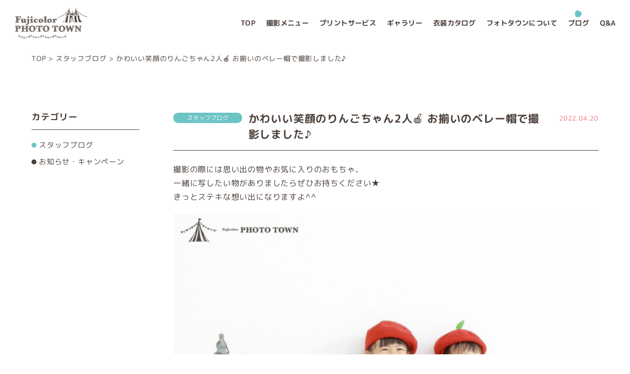

--- FILE ---
content_type: text/html; charset=UTF-8
request_url: https://phototown.jp/blog/3541/
body_size: 43789
content:
<!DOCTYPE html>
<html dir="ltr" lang="ja" prefix="og: https://ogp.me/ns#">
<head>
<!-- Global site tag (gtag.js) - Google Analytics -->
<script async src="https://www.googletagmanager.com/gtag/js?id=UA-131192261-1"></script>
<script>
  window.dataLayer = window.dataLayer || [];
  function gtag(){dataLayer.push(arguments);}
  gtag('js', new Date());
 
  gtag('config', 'UA-131192261-1');
</script>
<meta charset="UTF-8">
<meta name="viewport" content="width=device-width, user-scalable=yes">
<meta http-equiv="X-UA-Compatible" content="IE=edge,chrome=1">
<meta name="format-detection" content="telephone=no">

<link rel="pingback" href="https://phototown.jp/wordpress/xmlrpc.php">
<link rel="shortcut icon" href="https://phototown.jp/wordpress/wp-content/themes/phototown/images/favicon.ico">
<link rel="apple-touch-icon" href="https://phototown.jp/wordpress/wp-content/themes/phototown/images/webclip.png">
<link rel="stylesheet" href="https://phototown.jp/wordpress/wp-content/themes/phototown/css/layout.css" media="all" />
<link rel="stylesheet" href="https://phototown.jp/wordpress/wp-content/themes/phototown/css/lightbox.min.css">
<link rel="preconnect" href="https://fonts.googleapis.com">
<link rel="preconnect" href="https://fonts.gstatic.com" crossorigin>
<link href="https://fonts.googleapis.com/css2?family=Josefin+Slab:wght@600&display=swap" rel="stylesheet">
<title>かわいい笑顔のりんごちゃん2人🍎 お揃いのベレー帽で撮影しました♪ | フジカラーフォトタウン</title>

		<!-- All in One SEO 4.4.8 - aioseo.com -->
		<meta name="description" content="撮影の際には思い出の物やお気に入りのおもちゃ、 一緒に写したい物がありましたらぜひお持ちください★ きっとステ" />
		<meta name="robots" content="max-image-preview:large" />
		<link rel="canonical" href="https://phototown.jp/blog/3541/" />
		<meta name="generator" content="All in One SEO (AIOSEO) 4.4.8" />
		<meta property="og:locale" content="ja_JP" />
		<meta property="og:site_name" content="フジカラーフォトタウン | 長野市川中島 写真撮影スタジオ" />
		<meta property="og:type" content="article" />
		<meta property="og:title" content="かわいい笑顔のりんごちゃん2人🍎 お揃いのベレー帽で撮影しました♪ | フジカラーフォトタウン" />
		<meta property="og:description" content="撮影の際には思い出の物やお気に入りのおもちゃ、 一緒に写したい物がありましたらぜひお持ちください★ きっとステ" />
		<meta property="og:url" content="https://phototown.jp/blog/3541/" />
		<meta property="article:published_time" content="2022-04-20T00:57:20+00:00" />
		<meta property="article:modified_time" content="2022-05-28T00:58:40+00:00" />
		<meta name="twitter:card" content="summary" />
		<meta name="twitter:title" content="かわいい笑顔のりんごちゃん2人🍎 お揃いのベレー帽で撮影しました♪ | フジカラーフォトタウン" />
		<meta name="twitter:description" content="撮影の際には思い出の物やお気に入りのおもちゃ、 一緒に写したい物がありましたらぜひお持ちください★ きっとステ" />
		<script type="application/ld+json" class="aioseo-schema">
			{"@context":"https:\/\/schema.org","@graph":[{"@type":"BlogPosting","@id":"https:\/\/phototown.jp\/blog\/3541\/#blogposting","name":"\u304b\u308f\u3044\u3044\u7b11\u9854\u306e\u308a\u3093\u3054\u3061\u3083\u30932\u4eba\ud83c\udf4e \u304a\u63c3\u3044\u306e\u30d9\u30ec\u30fc\u5e3d\u3067\u64ae\u5f71\u3057\u307e\u3057\u305f\u266a | \u30d5\u30b8\u30ab\u30e9\u30fc\u30d5\u30a9\u30c8\u30bf\u30a6\u30f3","headline":"\u304b\u308f\u3044\u3044\u7b11\u9854\u306e\u308a\u3093\u3054\u3061\u3083\u30932\u4eba\ud83c\udf4e \u304a\u63c3\u3044\u306e\u30d9\u30ec\u30fc\u5e3d\u3067\u64ae\u5f71\u3057\u307e\u3057\u305f\u266a","author":{"@id":"https:\/\/phototown.jp\/author\/guest\/#author"},"publisher":{"@id":"https:\/\/phototown.jp\/#organization"},"image":{"@type":"ImageObject","url":"https:\/\/phototown.jp\/wordpress\/wp-content\/uploads\/2022\/05\/a6431d6cad5b4da52be3a72b27e8c6c6.jpg","width":1548,"height":1234},"datePublished":"2022-04-20T00:57:20+09:00","dateModified":"2022-05-28T00:58:40+09:00","inLanguage":"ja","mainEntityOfPage":{"@id":"https:\/\/phototown.jp\/blog\/3541\/#webpage"},"isPartOf":{"@id":"https:\/\/phototown.jp\/blog\/3541\/#webpage"},"articleSection":"\u30b9\u30bf\u30c3\u30d5\u30d6\u30ed\u30b0"},{"@type":"BreadcrumbList","@id":"https:\/\/phototown.jp\/blog\/3541\/#breadcrumblist","itemListElement":[{"@type":"ListItem","@id":"https:\/\/phototown.jp\/#listItem","position":1,"name":"\u5bb6","item":"https:\/\/phototown.jp\/","nextItem":"https:\/\/phototown.jp\/blog\/#listItem"},{"@type":"ListItem","@id":"https:\/\/phototown.jp\/blog\/#listItem","position":2,"name":"\u30b9\u30bf\u30c3\u30d5\u30d6\u30ed\u30b0","previousItem":"https:\/\/phototown.jp\/#listItem"}]},{"@type":"Organization","@id":"https:\/\/phototown.jp\/#organization","name":"\u30d5\u30a9\u30c8\u30bf\u30a6\u30f3","url":"https:\/\/phototown.jp\/"},{"@type":"Person","@id":"https:\/\/phototown.jp\/author\/guest\/#author","url":"https:\/\/phototown.jp\/author\/guest\/","name":"\u30c6\u30b9\u30c8\u30a2\u30d7\u30ea\u30b3\u30c3\u30c8\u30c7\u30b6\u30a4\u30f3","image":{"@type":"ImageObject","@id":"https:\/\/phototown.jp\/blog\/3541\/#authorImage","url":"https:\/\/secure.gravatar.com\/avatar\/ec1c100efe0ee3eb9d14d0d01245c902f188bff96a3492804490ea93a0e69d36?s=96&d=mm&r=g","width":96,"height":96,"caption":"\u30c6\u30b9\u30c8\u30a2\u30d7\u30ea\u30b3\u30c3\u30c8\u30c7\u30b6\u30a4\u30f3"}},{"@type":"WebPage","@id":"https:\/\/phototown.jp\/blog\/3541\/#webpage","url":"https:\/\/phototown.jp\/blog\/3541\/","name":"\u304b\u308f\u3044\u3044\u7b11\u9854\u306e\u308a\u3093\u3054\u3061\u3083\u30932\u4eba\ud83c\udf4e \u304a\u63c3\u3044\u306e\u30d9\u30ec\u30fc\u5e3d\u3067\u64ae\u5f71\u3057\u307e\u3057\u305f\u266a | \u30d5\u30b8\u30ab\u30e9\u30fc\u30d5\u30a9\u30c8\u30bf\u30a6\u30f3","description":"\u64ae\u5f71\u306e\u969b\u306b\u306f\u601d\u3044\u51fa\u306e\u7269\u3084\u304a\u6c17\u306b\u5165\u308a\u306e\u304a\u3082\u3061\u3083\u3001 \u4e00\u7dd2\u306b\u5199\u3057\u305f\u3044\u7269\u304c\u3042\u308a\u307e\u3057\u305f\u3089\u305c\u3072\u304a\u6301\u3061\u304f\u3060\u3055\u3044\u2605 \u304d\u3063\u3068\u30b9\u30c6","inLanguage":"ja","isPartOf":{"@id":"https:\/\/phototown.jp\/#website"},"breadcrumb":{"@id":"https:\/\/phototown.jp\/blog\/3541\/#breadcrumblist"},"author":{"@id":"https:\/\/phototown.jp\/author\/guest\/#author"},"creator":{"@id":"https:\/\/phototown.jp\/author\/guest\/#author"},"image":{"@type":"ImageObject","url":"https:\/\/phototown.jp\/wordpress\/wp-content\/uploads\/2022\/05\/a6431d6cad5b4da52be3a72b27e8c6c6.jpg","@id":"https:\/\/phototown.jp\/blog\/3541\/#mainImage","width":1548,"height":1234},"primaryImageOfPage":{"@id":"https:\/\/phototown.jp\/blog\/3541\/#mainImage"},"datePublished":"2022-04-20T00:57:20+09:00","dateModified":"2022-05-28T00:58:40+09:00"},{"@type":"WebSite","@id":"https:\/\/phototown.jp\/#website","url":"https:\/\/phototown.jp\/","name":"\u30d5\u30b8\u30ab\u30e9\u30fc\u30d5\u30a9\u30c8\u30bf\u30a6\u30f3","description":"\u9577\u91ce\u5e02\u5ddd\u4e2d\u5cf6 \u5199\u771f\u64ae\u5f71\u30b9\u30bf\u30b8\u30aa","inLanguage":"ja","publisher":{"@id":"https:\/\/phototown.jp\/#organization"}}]}
		</script>
		<!-- All in One SEO -->

<link rel="alternate" type="application/rss+xml" title="フジカラーフォトタウン &raquo; かわいい笑顔のりんごちゃん2人🍎 お揃いのベレー帽で撮影しました♪ のコメントのフィード" href="https://phototown.jp/blog/3541/feed/" />
<link rel="alternate" title="oEmbed (JSON)" type="application/json+oembed" href="https://phototown.jp/wp-json/oembed/1.0/embed?url=https%3A%2F%2Fphototown.jp%2Fblog%2F3541%2F" />
<link rel="alternate" title="oEmbed (XML)" type="text/xml+oembed" href="https://phototown.jp/wp-json/oembed/1.0/embed?url=https%3A%2F%2Fphototown.jp%2Fblog%2F3541%2F&#038;format=xml" />
<style id='wp-img-auto-sizes-contain-inline-css' type='text/css'>
img:is([sizes=auto i],[sizes^="auto," i]){contain-intrinsic-size:3000px 1500px}
/*# sourceURL=wp-img-auto-sizes-contain-inline-css */
</style>
<style id='wp-emoji-styles-inline-css' type='text/css'>

	img.wp-smiley, img.emoji {
		display: inline !important;
		border: none !important;
		box-shadow: none !important;
		height: 1em !important;
		width: 1em !important;
		margin: 0 0.07em !important;
		vertical-align: -0.1em !important;
		background: none !important;
		padding: 0 !important;
	}
/*# sourceURL=wp-emoji-styles-inline-css */
</style>
<style id='wp-block-library-inline-css' type='text/css'>
:root{--wp-block-synced-color:#7a00df;--wp-block-synced-color--rgb:122,0,223;--wp-bound-block-color:var(--wp-block-synced-color);--wp-editor-canvas-background:#ddd;--wp-admin-theme-color:#007cba;--wp-admin-theme-color--rgb:0,124,186;--wp-admin-theme-color-darker-10:#006ba1;--wp-admin-theme-color-darker-10--rgb:0,107,160.5;--wp-admin-theme-color-darker-20:#005a87;--wp-admin-theme-color-darker-20--rgb:0,90,135;--wp-admin-border-width-focus:2px}@media (min-resolution:192dpi){:root{--wp-admin-border-width-focus:1.5px}}.wp-element-button{cursor:pointer}:root .has-very-light-gray-background-color{background-color:#eee}:root .has-very-dark-gray-background-color{background-color:#313131}:root .has-very-light-gray-color{color:#eee}:root .has-very-dark-gray-color{color:#313131}:root .has-vivid-green-cyan-to-vivid-cyan-blue-gradient-background{background:linear-gradient(135deg,#00d084,#0693e3)}:root .has-purple-crush-gradient-background{background:linear-gradient(135deg,#34e2e4,#4721fb 50%,#ab1dfe)}:root .has-hazy-dawn-gradient-background{background:linear-gradient(135deg,#faaca8,#dad0ec)}:root .has-subdued-olive-gradient-background{background:linear-gradient(135deg,#fafae1,#67a671)}:root .has-atomic-cream-gradient-background{background:linear-gradient(135deg,#fdd79a,#004a59)}:root .has-nightshade-gradient-background{background:linear-gradient(135deg,#330968,#31cdcf)}:root .has-midnight-gradient-background{background:linear-gradient(135deg,#020381,#2874fc)}:root{--wp--preset--font-size--normal:16px;--wp--preset--font-size--huge:42px}.has-regular-font-size{font-size:1em}.has-larger-font-size{font-size:2.625em}.has-normal-font-size{font-size:var(--wp--preset--font-size--normal)}.has-huge-font-size{font-size:var(--wp--preset--font-size--huge)}.has-text-align-center{text-align:center}.has-text-align-left{text-align:left}.has-text-align-right{text-align:right}.has-fit-text{white-space:nowrap!important}#end-resizable-editor-section{display:none}.aligncenter{clear:both}.items-justified-left{justify-content:flex-start}.items-justified-center{justify-content:center}.items-justified-right{justify-content:flex-end}.items-justified-space-between{justify-content:space-between}.screen-reader-text{border:0;clip-path:inset(50%);height:1px;margin:-1px;overflow:hidden;padding:0;position:absolute;width:1px;word-wrap:normal!important}.screen-reader-text:focus{background-color:#ddd;clip-path:none;color:#444;display:block;font-size:1em;height:auto;left:5px;line-height:normal;padding:15px 23px 14px;text-decoration:none;top:5px;width:auto;z-index:100000}html :where(.has-border-color){border-style:solid}html :where([style*=border-top-color]){border-top-style:solid}html :where([style*=border-right-color]){border-right-style:solid}html :where([style*=border-bottom-color]){border-bottom-style:solid}html :where([style*=border-left-color]){border-left-style:solid}html :where([style*=border-width]){border-style:solid}html :where([style*=border-top-width]){border-top-style:solid}html :where([style*=border-right-width]){border-right-style:solid}html :where([style*=border-bottom-width]){border-bottom-style:solid}html :where([style*=border-left-width]){border-left-style:solid}html :where(img[class*=wp-image-]){height:auto;max-width:100%}:where(figure){margin:0 0 1em}html :where(.is-position-sticky){--wp-admin--admin-bar--position-offset:var(--wp-admin--admin-bar--height,0px)}@media screen and (max-width:600px){html :where(.is-position-sticky){--wp-admin--admin-bar--position-offset:0px}}

/*# sourceURL=wp-block-library-inline-css */
</style><style id='global-styles-inline-css' type='text/css'>
:root{--wp--preset--aspect-ratio--square: 1;--wp--preset--aspect-ratio--4-3: 4/3;--wp--preset--aspect-ratio--3-4: 3/4;--wp--preset--aspect-ratio--3-2: 3/2;--wp--preset--aspect-ratio--2-3: 2/3;--wp--preset--aspect-ratio--16-9: 16/9;--wp--preset--aspect-ratio--9-16: 9/16;--wp--preset--color--black: #000000;--wp--preset--color--cyan-bluish-gray: #abb8c3;--wp--preset--color--white: #ffffff;--wp--preset--color--pale-pink: #f78da7;--wp--preset--color--vivid-red: #cf2e2e;--wp--preset--color--luminous-vivid-orange: #ff6900;--wp--preset--color--luminous-vivid-amber: #fcb900;--wp--preset--color--light-green-cyan: #7bdcb5;--wp--preset--color--vivid-green-cyan: #00d084;--wp--preset--color--pale-cyan-blue: #8ed1fc;--wp--preset--color--vivid-cyan-blue: #0693e3;--wp--preset--color--vivid-purple: #9b51e0;--wp--preset--gradient--vivid-cyan-blue-to-vivid-purple: linear-gradient(135deg,rgb(6,147,227) 0%,rgb(155,81,224) 100%);--wp--preset--gradient--light-green-cyan-to-vivid-green-cyan: linear-gradient(135deg,rgb(122,220,180) 0%,rgb(0,208,130) 100%);--wp--preset--gradient--luminous-vivid-amber-to-luminous-vivid-orange: linear-gradient(135deg,rgb(252,185,0) 0%,rgb(255,105,0) 100%);--wp--preset--gradient--luminous-vivid-orange-to-vivid-red: linear-gradient(135deg,rgb(255,105,0) 0%,rgb(207,46,46) 100%);--wp--preset--gradient--very-light-gray-to-cyan-bluish-gray: linear-gradient(135deg,rgb(238,238,238) 0%,rgb(169,184,195) 100%);--wp--preset--gradient--cool-to-warm-spectrum: linear-gradient(135deg,rgb(74,234,220) 0%,rgb(151,120,209) 20%,rgb(207,42,186) 40%,rgb(238,44,130) 60%,rgb(251,105,98) 80%,rgb(254,248,76) 100%);--wp--preset--gradient--blush-light-purple: linear-gradient(135deg,rgb(255,206,236) 0%,rgb(152,150,240) 100%);--wp--preset--gradient--blush-bordeaux: linear-gradient(135deg,rgb(254,205,165) 0%,rgb(254,45,45) 50%,rgb(107,0,62) 100%);--wp--preset--gradient--luminous-dusk: linear-gradient(135deg,rgb(255,203,112) 0%,rgb(199,81,192) 50%,rgb(65,88,208) 100%);--wp--preset--gradient--pale-ocean: linear-gradient(135deg,rgb(255,245,203) 0%,rgb(182,227,212) 50%,rgb(51,167,181) 100%);--wp--preset--gradient--electric-grass: linear-gradient(135deg,rgb(202,248,128) 0%,rgb(113,206,126) 100%);--wp--preset--gradient--midnight: linear-gradient(135deg,rgb(2,3,129) 0%,rgb(40,116,252) 100%);--wp--preset--font-size--small: 13px;--wp--preset--font-size--medium: 20px;--wp--preset--font-size--large: 36px;--wp--preset--font-size--x-large: 42px;--wp--preset--spacing--20: 0.44rem;--wp--preset--spacing--30: 0.67rem;--wp--preset--spacing--40: 1rem;--wp--preset--spacing--50: 1.5rem;--wp--preset--spacing--60: 2.25rem;--wp--preset--spacing--70: 3.38rem;--wp--preset--spacing--80: 5.06rem;--wp--preset--shadow--natural: 6px 6px 9px rgba(0, 0, 0, 0.2);--wp--preset--shadow--deep: 12px 12px 50px rgba(0, 0, 0, 0.4);--wp--preset--shadow--sharp: 6px 6px 0px rgba(0, 0, 0, 0.2);--wp--preset--shadow--outlined: 6px 6px 0px -3px rgb(255, 255, 255), 6px 6px rgb(0, 0, 0);--wp--preset--shadow--crisp: 6px 6px 0px rgb(0, 0, 0);}:where(.is-layout-flex){gap: 0.5em;}:where(.is-layout-grid){gap: 0.5em;}body .is-layout-flex{display: flex;}.is-layout-flex{flex-wrap: wrap;align-items: center;}.is-layout-flex > :is(*, div){margin: 0;}body .is-layout-grid{display: grid;}.is-layout-grid > :is(*, div){margin: 0;}:where(.wp-block-columns.is-layout-flex){gap: 2em;}:where(.wp-block-columns.is-layout-grid){gap: 2em;}:where(.wp-block-post-template.is-layout-flex){gap: 1.25em;}:where(.wp-block-post-template.is-layout-grid){gap: 1.25em;}.has-black-color{color: var(--wp--preset--color--black) !important;}.has-cyan-bluish-gray-color{color: var(--wp--preset--color--cyan-bluish-gray) !important;}.has-white-color{color: var(--wp--preset--color--white) !important;}.has-pale-pink-color{color: var(--wp--preset--color--pale-pink) !important;}.has-vivid-red-color{color: var(--wp--preset--color--vivid-red) !important;}.has-luminous-vivid-orange-color{color: var(--wp--preset--color--luminous-vivid-orange) !important;}.has-luminous-vivid-amber-color{color: var(--wp--preset--color--luminous-vivid-amber) !important;}.has-light-green-cyan-color{color: var(--wp--preset--color--light-green-cyan) !important;}.has-vivid-green-cyan-color{color: var(--wp--preset--color--vivid-green-cyan) !important;}.has-pale-cyan-blue-color{color: var(--wp--preset--color--pale-cyan-blue) !important;}.has-vivid-cyan-blue-color{color: var(--wp--preset--color--vivid-cyan-blue) !important;}.has-vivid-purple-color{color: var(--wp--preset--color--vivid-purple) !important;}.has-black-background-color{background-color: var(--wp--preset--color--black) !important;}.has-cyan-bluish-gray-background-color{background-color: var(--wp--preset--color--cyan-bluish-gray) !important;}.has-white-background-color{background-color: var(--wp--preset--color--white) !important;}.has-pale-pink-background-color{background-color: var(--wp--preset--color--pale-pink) !important;}.has-vivid-red-background-color{background-color: var(--wp--preset--color--vivid-red) !important;}.has-luminous-vivid-orange-background-color{background-color: var(--wp--preset--color--luminous-vivid-orange) !important;}.has-luminous-vivid-amber-background-color{background-color: var(--wp--preset--color--luminous-vivid-amber) !important;}.has-light-green-cyan-background-color{background-color: var(--wp--preset--color--light-green-cyan) !important;}.has-vivid-green-cyan-background-color{background-color: var(--wp--preset--color--vivid-green-cyan) !important;}.has-pale-cyan-blue-background-color{background-color: var(--wp--preset--color--pale-cyan-blue) !important;}.has-vivid-cyan-blue-background-color{background-color: var(--wp--preset--color--vivid-cyan-blue) !important;}.has-vivid-purple-background-color{background-color: var(--wp--preset--color--vivid-purple) !important;}.has-black-border-color{border-color: var(--wp--preset--color--black) !important;}.has-cyan-bluish-gray-border-color{border-color: var(--wp--preset--color--cyan-bluish-gray) !important;}.has-white-border-color{border-color: var(--wp--preset--color--white) !important;}.has-pale-pink-border-color{border-color: var(--wp--preset--color--pale-pink) !important;}.has-vivid-red-border-color{border-color: var(--wp--preset--color--vivid-red) !important;}.has-luminous-vivid-orange-border-color{border-color: var(--wp--preset--color--luminous-vivid-orange) !important;}.has-luminous-vivid-amber-border-color{border-color: var(--wp--preset--color--luminous-vivid-amber) !important;}.has-light-green-cyan-border-color{border-color: var(--wp--preset--color--light-green-cyan) !important;}.has-vivid-green-cyan-border-color{border-color: var(--wp--preset--color--vivid-green-cyan) !important;}.has-pale-cyan-blue-border-color{border-color: var(--wp--preset--color--pale-cyan-blue) !important;}.has-vivid-cyan-blue-border-color{border-color: var(--wp--preset--color--vivid-cyan-blue) !important;}.has-vivid-purple-border-color{border-color: var(--wp--preset--color--vivid-purple) !important;}.has-vivid-cyan-blue-to-vivid-purple-gradient-background{background: var(--wp--preset--gradient--vivid-cyan-blue-to-vivid-purple) !important;}.has-light-green-cyan-to-vivid-green-cyan-gradient-background{background: var(--wp--preset--gradient--light-green-cyan-to-vivid-green-cyan) !important;}.has-luminous-vivid-amber-to-luminous-vivid-orange-gradient-background{background: var(--wp--preset--gradient--luminous-vivid-amber-to-luminous-vivid-orange) !important;}.has-luminous-vivid-orange-to-vivid-red-gradient-background{background: var(--wp--preset--gradient--luminous-vivid-orange-to-vivid-red) !important;}.has-very-light-gray-to-cyan-bluish-gray-gradient-background{background: var(--wp--preset--gradient--very-light-gray-to-cyan-bluish-gray) !important;}.has-cool-to-warm-spectrum-gradient-background{background: var(--wp--preset--gradient--cool-to-warm-spectrum) !important;}.has-blush-light-purple-gradient-background{background: var(--wp--preset--gradient--blush-light-purple) !important;}.has-blush-bordeaux-gradient-background{background: var(--wp--preset--gradient--blush-bordeaux) !important;}.has-luminous-dusk-gradient-background{background: var(--wp--preset--gradient--luminous-dusk) !important;}.has-pale-ocean-gradient-background{background: var(--wp--preset--gradient--pale-ocean) !important;}.has-electric-grass-gradient-background{background: var(--wp--preset--gradient--electric-grass) !important;}.has-midnight-gradient-background{background: var(--wp--preset--gradient--midnight) !important;}.has-small-font-size{font-size: var(--wp--preset--font-size--small) !important;}.has-medium-font-size{font-size: var(--wp--preset--font-size--medium) !important;}.has-large-font-size{font-size: var(--wp--preset--font-size--large) !important;}.has-x-large-font-size{font-size: var(--wp--preset--font-size--x-large) !important;}
/*# sourceURL=global-styles-inline-css */
</style>

<style id='classic-theme-styles-inline-css' type='text/css'>
/*! This file is auto-generated */
.wp-block-button__link{color:#fff;background-color:#32373c;border-radius:9999px;box-shadow:none;text-decoration:none;padding:calc(.667em + 2px) calc(1.333em + 2px);font-size:1.125em}.wp-block-file__button{background:#32373c;color:#fff;text-decoration:none}
/*# sourceURL=/wp-includes/css/classic-themes.min.css */
</style>
<link rel="https://api.w.org/" href="https://phototown.jp/wp-json/" /><link rel="alternate" title="JSON" type="application/json" href="https://phototown.jp/wp-json/wp/v2/posts/3541" /><link rel="EditURI" type="application/rsd+xml" title="RSD" href="https://phototown.jp/wordpress/xmlrpc.php?rsd" />
<meta name="generator" content="WordPress 6.9" />
<link rel='shortlink' href='https://phototown.jp/?p=3541' />
<noscript><style>.lazyload[data-src]{display:none !important;}</style></noscript><style>.lazyload{background-image:none !important;}.lazyload:before{background-image:none !important;}</style></head>

<body class="wp-singular post-template-default single single-post postid-3541 single-format-standard wp-theme-phototown">
<script data-cfasync="false" data-no-defer="1">var ewww_webp_supported=false;</script>
<div id="container_wrap">



<header class="low">
  <div id="navigation">
    <div class="header_box">
      <div id="header_left">
                <p class="header_ttl"><a href="https://phototown.jp/">
          <img src="[data-uri]" alt="Fujicolor PHOTO TOWN（フォトタウン）" class="logo lazyload" data-src="https://phototown.jp/wordpress/wp-content/themes/phototown/images/logo.png" decoding="async"><noscript><img src="https://phototown.jp/wordpress/wp-content/themes/phototown/images/logo.png" alt="Fujicolor PHOTO TOWN（フォトタウン）" class="logo" data-eio="l"></noscript>
        </a></p>
              </div>
      <div id="overlay">
        <div id="header_right">
          <nav id="gnavi">
            <ul>
              <li><a href="https://phototown.jp/">TOP</a></li>
              <li>
                <p class="navi_button">撮影メニュー</p>
                <div class="navi_box">
                  <ul>
                    <li><a href="https://phototown.jp/shichigosan/">七五三</a></li>
                    <li><a href="https://phototown.jp/new-born/">ニューボーン</a></li>
                    <li><a href="https://phototown.jp/omiyamairi/">お宮参り・百日</a></li>
                    <li><a href="https://phototown.jp/baby_kids_photo/">ベビー・キッズ・バースデー</a></li>
                    <li><a href="https://phototown.jp/admission_graduation/">入園・入学・卒業</a></li>
                    <li><a href="https://phototown.jp/ceremony/">成人式</a></li>
                    <li><a href="https://phototown.jp/wedding-photo/">ウェディング</a></li>
                    <li><a href="https://phototown.jp/family/">家族写真</a></li>
                    <li><a href="https://phototown.jp/id-photo/">証明写真</a></li>
                  </ul>
                </div>
              </li>
              <li><a href="https://phototown.jp/print-service/">プリントサービス</a></li>
              <li>
                <p class="navi_button">ギャラリー</p>
                <div class="navi_box">
                  <ul>
                    <li><a href="https://phototown.jp/shichigosan/#gallery">七五三</a></li>
                    <li><a href="https://phototown.jp/new-born/#gallery">ニューボーン</a></li>
                    <li><a href="https://phototown.jp/omiyamairi/#gallery">お宮参り・百日</a></li>
                    <li><a href="https://phototown.jp/baby_kids_photo/#gallery">ベビー・キッズ・バースデー</a></li>
                    <li><a href="https://phototown.jp/admission_graduation/#gallery">入園・入学・卒業</a></li>
                    <li><a href="https://phototown.jp/ceremony/#gallery">成人式</a></li>
                    <li><a href="https://phototown.jp/wedding-photo/#gallery">ウェディング</a></li>
                    <li><a href="https://phototown.jp/family/#gallery">家族写真</a></li>
                  </ul>
                </div>
              </li>
              <li>
                <p class="navi_button">衣装カタログ</p>
                <div class="navi_box">
                  <ul>
                    <li><a href="https://phototown.jp/shichigosan/#costume">七五三</a></li>
                    <li><a href="https://phototown.jp/omiyamairi/#costume">お宮参り・百日</a></li>
                    <li><a href="https://phototown.jp/baby_kids_photo/#costume">ベビー・キッズ・バースデー</a></li>
                    <li><a href="https://phototown.jp/ceremony/#costume">成人式</a></li>
                    <li><a href="https://phototown.jp/wedding-photo/#costume">ウェディング</a></li>
					<li><a href="https://phototown.jp/mamakimono/#costume">ママ着物</a></li>
                  </ul>
                </div>
              </li>
              <li><a href="https://phototown.jp/shop/">フォトタウンについて</a></li>
              <li><a href="https://phototown.jp/blog/" class="current">ブログ</a></li>
              <li><a href="https://phototown.jp/qa/">Q&amp;A</a></li>
            </ul>
          </nav>
        </div>
        <ul class="list_sns">
          <li>
            <a href="https://www.facebook.com/phototown2136571/" target="_blank" rel="noopener">
              <img src="[data-uri]" alt="Facebook" width="40" data-src="https://phototown.jp/wordpress/wp-content/themes/phototown/images/icon_facebook.png" decoding="async" class="lazyload"><noscript><img src="https://phototown.jp/wordpress/wp-content/themes/phototown/images/icon_facebook.png" alt="Facebook" width="40" data-eio="l"></noscript>
            </a>
          </li>
          <li>
            <a href="https://www.instagram.com/fujicolor_phototown/" target="_blank" rel="noopener">
              <img src="[data-uri]" alt="Instagram" width="40" data-src="https://phototown.jp/wordpress/wp-content/themes/phototown/images/icon_instagram.png" decoding="async" class="lazyload"><noscript><img src="https://phototown.jp/wordpress/wp-content/themes/phototown/images/icon_instagram.png" alt="Instagram" width="40" data-eio="l"></noscript>
            </a>
          </li>
          <li>
            <a href="https://line.me/R/ti/p/@ytv5781v" target="_blank" rel="noopener">
              <img src="[data-uri]" alt="LINE" width="40" data-src="https://phototown.jp/wordpress/wp-content/themes/phototown/images/icon_logo_line.png" decoding="async" class="lazyload"><noscript><img src="https://phototown.jp/wordpress/wp-content/themes/phototown/images/icon_logo_line.png" alt="LINE" width="40" data-eio="l"></noscript>
            </a>
          </li>
        </ul>
      </div>
      <button class="menu-trigger" aria-controls="global-nav" aria-expanded="false">
        <span class="menu_line">
          <span class="menu_hidden">メニューボタン</span>
        </span>
      </button>
    </div>
  </div>
</header>
<div class="modal_overlay"></div>

<div id="container">
<div id="content">

<div class="fv">
  <div class="ttl_img">
  </div>
</div>

<div id="list_breadcrumb" typeof="BreadcrumbList" vocab="http://schema.org/">
<div class="inner">
<!-- Breadcrumb NavXT 7.0.2 -->
<span property="itemListElement" typeof="ListItem"><a property="item" typeof="WebPage" title="フジカラーフォトタウン" href="https://phototown.jp" class="home" ><span property="name">TOP</span></a><meta property="position" content="1"></span> &gt; <span property="itemListElement" typeof="ListItem"><a property="item" typeof="WebPage" title="スタッフブログ" href="https://phototown.jp/blog/" class="taxonomy category" ><span property="name">スタッフブログ</span></a><meta property="position" content="2"></span> &gt; <span property="itemListElement" typeof="ListItem"><span property="name" class="post post-post current-item">かわいい笑顔のりんごちゃん2人🍎 お揃いのベレー帽で撮影しました♪</span><meta property="url" content="https://phototown.jp/blog/3541/"><meta property="position" content="3"></span></div>
</div>

<div class="section_wrap">
  <div class="inner">
    <div id="main">
      <div class="article">
        <div class="article_top">
          <p class="article_category"><span class="blog">スタッフブログ</span></p>
          <h1 class="article_ttl">かわいい笑顔のりんごちゃん2人🍎 お揃いのベレー帽で撮影しました♪</h1>
          <p class="article_date">2022.04.20</p>
        </div>
        <div class="article_contents">
                <p><span>撮影の際には思い出の物やお気に入りのおもちゃ、</span></p>
<p><span>一緒に写したい物がありましたらぜひお持ちください★</span></p>
<p><span>きっとステキな想い出になりますよ^^</span></p>
<p><img fetchpriority="high" decoding="async" src="[data-uri]" alt="" width="1548" height="1234" class="alignnone size-full wp-image-3542 lazyload"   data-src="https://phototown.jp/wordpress/wp-content/uploads/2022/05/a6431d6cad5b4da52be3a72b27e8c6c6.jpg" data-srcset="https://phototown.jp/wordpress/wp-content/uploads/2022/05/a6431d6cad5b4da52be3a72b27e8c6c6.jpg 1548w, https://phototown.jp/wordpress/wp-content/uploads/2022/05/a6431d6cad5b4da52be3a72b27e8c6c6-320x255.jpg 320w, https://phototown.jp/wordpress/wp-content/uploads/2022/05/a6431d6cad5b4da52be3a72b27e8c6c6-1024x816.jpg 1024w" data-sizes="auto" /><noscript><img fetchpriority="high" decoding="async" src="https://phototown.jp/wordpress/wp-content/uploads/2022/05/a6431d6cad5b4da52be3a72b27e8c6c6.jpg" alt="" width="1548" height="1234" class="alignnone size-full wp-image-3542" srcset="https://phototown.jp/wordpress/wp-content/uploads/2022/05/a6431d6cad5b4da52be3a72b27e8c6c6.jpg 1548w, https://phototown.jp/wordpress/wp-content/uploads/2022/05/a6431d6cad5b4da52be3a72b27e8c6c6-320x255.jpg 320w, https://phototown.jp/wordpress/wp-content/uploads/2022/05/a6431d6cad5b4da52be3a72b27e8c6c6-1024x816.jpg 1024w" sizes="(max-width: 1548px) 100vw, 1548px" data-eio="l" /></noscript></p>
                </div>
      </div>
      <ul class="list_pagination">
        <li class="prev"><a href="https://phototown.jp/blog/3538/" rel="prev">百日祝の時期のぷくぷく感ったらたまりませんよね♡</a></li>
        <li class="middle"><a href="https://phototown.jp/information/">一覧へ</a></li>
        <li class="next"><a href="https://phototown.jp/blog/3544/" rel="next">フォトタウンのお宮参り</a></li>
      </ul>
    </div><!-- /#main -->
    <div id="sub">
  <div class="section_side">
    <p class="ttl_side">カテゴリー</p>
    <ul class="list_side_cat">
      <li><a href="https://phototown.jp/blog/"><span class="blog">スタッフブログ</span></a></li>
      <li><a href="https://phototown.jp/information/"><span class="news">お知らせ・キャンペーン</span></a></li>
    </ul>
  </div>
</div><!-- /#sub -->  </div>
</div>


</div><!-- ] content END -->
</div><!-- ] container END -->

<div class="fixed_area low">
  <div class="fixed_navi">
    <div class="fixed_navi_button sp_only">
      <a href="tel:0262136571" class="tel">
        <span>電話でお問い合わせ</span>
      </a>
    </div>
    <div class="fixed_navi_button">
      <a href="https://phototown.jp/contact/" class="mail">
        <span>お問い合わせ</span>
      </a>
    </div>
  </div>
</div>

<footer>
  <div id="footer">
    <div class="footer_box">
      <div class="footer_left">
        <div class="footer_logo">
          <a href="https://phototown.jp/">
            <img src="[data-uri]" alt="Fujicolor PHOTO TOWN（フォトタウン）" width="238" data-src="https://phototown.jp/wordpress/wp-content/themes/phototown/images/logo.png" decoding="async" class="lazyload"><noscript><img src="https://phototown.jp/wordpress/wp-content/themes/phototown/images/logo.png" alt="Fujicolor PHOTO TOWN（フォトタウン）" width="238" data-eio="l"></noscript>
          </a>
        </div>
        <p class="footer_info">営業時間／10:00～17:30<br>定休日／水曜日・木曜日<br>TEL／026-213-6571<br>〒381-2221<br>長野市川中島御厨944</p>
      </div><!-- ] footerLeft END -->
      <div class="footer_right">
        <ul class="footer_navi">
          <li><a href="https://phototown.jp/">TOP</a></li>
          <li><p>撮影メニュー</p></li>
          <li class="child"><a href="https://phototown.jp/shichigosan/">七五三</a></li>
          <li class="child"><a href="https://phototown.jp/new-born/">ニューボーン</a></li>
          <li class="child"><a href="https://phototown.jp/omiyamairi/">お宮参り・百日</a></li>
          <li class="child"><a href="https://phototown.jp/baby_kids_photo/">ベビー・キッズ・バースデー</a></li>
          <li class="child"><a href="https://phototown.jp/admission_graduation/">入園・入学・卒業</a></li>
          <li class="child"><a href="https://phototown.jp/ceremony/">成人式</a></li>
          <li class="child"><a href="https://phototown.jp/wedding-photo/">ウェディング</a></li>
          <li class="child"><a href="https://phototown.jp/family/">家族写真</a></li>
          <li class="child"><a href="https://phototown.jp/id-photo/">証明写真</a></li>
        </ul>
        <ul class="footer_navi">
        <li><a href="https://phototown.jp/print-service/">プリントサービス</a></li>
          <li><a href="https://phototown.jp/shop/">フォトタウンについて</a></li>
          <li><a href="https://phototown.jp/blog/">ブログ</a></li>
          <li><a href="https://phototown.jp/information/">お知らせ・キャンペーン</a></li>
          <li><a href="https://phototown.jp/qa/">Q&A</a></li>
          <li><a href="https://phototown.jp/policy/">プライバシーポリシー</a></li>
          <li class="sns">
            <a href="https://www.facebook.com/phototown2136571/" target="_blank" rel="noopener">
              <img src="[data-uri]" alt="Facebook" width="40" data-src="https://phototown.jp/wordpress/wp-content/themes/phototown/images/icon_facebook.png" decoding="async" class="lazyload"><noscript><img src="https://phototown.jp/wordpress/wp-content/themes/phototown/images/icon_facebook.png" alt="Facebook" width="40" data-eio="l"></noscript>
            </a>
          </li>
          <li class="sns">
            <a href="https://www.instagram.com/fujicolor_phototown/" target="_blank" rel="noopener">
              <img src="[data-uri]" alt="Instagram" width="40" data-src="https://phototown.jp/wordpress/wp-content/themes/phototown/images/icon_instagram.png" decoding="async" class="lazyload"><noscript><img src="https://phototown.jp/wordpress/wp-content/themes/phototown/images/icon_instagram.png" alt="Instagram" width="40" data-eio="l"></noscript>
            </a>
          </li>
          <li class="sns">
            <a href="https://line.me/R/ti/p/@ytv5781v" target="_blank" rel="noopener">
              <img src="[data-uri]" alt="LINE" width="40" data-src="https://phototown.jp/wordpress/wp-content/themes/phototown/images/icon_logo_line.png" decoding="async" class="lazyload"><noscript><img src="https://phototown.jp/wordpress/wp-content/themes/phototown/images/icon_logo_line.png" alt="LINE" width="40" data-eio="l"></noscript>
            </a>
          </li>
        </ul>
      </div><!-- ] footerRight END -->
    </div><!-- ] footer_box END -->
  </div><!-- ] footer END -->
  <p class="copy">&copy; Fujicolor PHOTO TOWN</p>
</footer>
<a href="#"><div id="page_top"></div></a>
</div><!-- ] containerWrap END -->

<script src="https://ajax.googleapis.com/ajax/libs/jquery/2.2.4/jquery.min.js"></script>
<script src="https://phototown.jp/wordpress/wp-content/themes/phototown/js/slick.min.js"></script>
<script src="https://phototown.jp/wordpress/wp-content/themes/phototown/js/lightbox.min.js"></script>
<script src="https://phototown.jp/wordpress/wp-content/themes/phototown/js/ofi.min.js"></script>
<script src="https://phototown.jp/wordpress/wp-content/themes/phototown/js/base.js"></script>

<script>
//固定ボタン表示
$(function () {
  $(window).on("scroll", function () {
    const sliderHeight = $(".fv").height();
    if (sliderHeight - 60 < $(this).scrollTop()) {
      $(".fixed_area").fadeIn();
    } else {
      $(".fixed_area").fadeOut();
    }
  });
});
</script>



<!--[if lt IE 9]>
<script src="http://css3-mediaqueries-js.googlecode.com/svn/trunk/css3-mediaqueries.js"></script>
<![endif]-->
<script type="text/javascript" id="eio-lazy-load-js-before">
/* <![CDATA[ */
var eio_lazy_vars = {"exactdn_domain":"","skip_autoscale":0,"threshold":0};
//# sourceURL=eio-lazy-load-js-before
/* ]]> */
</script>
<script type="text/javascript" src="https://phototown.jp/wordpress/wp-content/plugins/ewww-image-optimizer/includes/lazysizes.min.js?ver=660.0" id="eio-lazy-load-js"></script>
<script type="speculationrules">
{"prefetch":[{"source":"document","where":{"and":[{"href_matches":"/*"},{"not":{"href_matches":["/wordpress/wp-*.php","/wordpress/wp-admin/*","/wordpress/wp-content/uploads/*","/wordpress/wp-content/*","/wordpress/wp-content/plugins/*","/wordpress/wp-content/themes/phototown/*","/*\\?(.+)"]}},{"not":{"selector_matches":"a[rel~=\"nofollow\"]"}},{"not":{"selector_matches":".no-prefetch, .no-prefetch a"}}]},"eagerness":"conservative"}]}
</script>
<script id="wp-emoji-settings" type="application/json">
{"baseUrl":"https://s.w.org/images/core/emoji/17.0.2/72x72/","ext":".png","svgUrl":"https://s.w.org/images/core/emoji/17.0.2/svg/","svgExt":".svg","source":{"concatemoji":"https://phototown.jp/wordpress/wp-includes/js/wp-emoji-release.min.js?ver=6.9"}}
</script>
<script type="module">
/* <![CDATA[ */
/*! This file is auto-generated */
const a=JSON.parse(document.getElementById("wp-emoji-settings").textContent),o=(window._wpemojiSettings=a,"wpEmojiSettingsSupports"),s=["flag","emoji"];function i(e){try{var t={supportTests:e,timestamp:(new Date).valueOf()};sessionStorage.setItem(o,JSON.stringify(t))}catch(e){}}function c(e,t,n){e.clearRect(0,0,e.canvas.width,e.canvas.height),e.fillText(t,0,0);t=new Uint32Array(e.getImageData(0,0,e.canvas.width,e.canvas.height).data);e.clearRect(0,0,e.canvas.width,e.canvas.height),e.fillText(n,0,0);const a=new Uint32Array(e.getImageData(0,0,e.canvas.width,e.canvas.height).data);return t.every((e,t)=>e===a[t])}function p(e,t){e.clearRect(0,0,e.canvas.width,e.canvas.height),e.fillText(t,0,0);var n=e.getImageData(16,16,1,1);for(let e=0;e<n.data.length;e++)if(0!==n.data[e])return!1;return!0}function u(e,t,n,a){switch(t){case"flag":return n(e,"\ud83c\udff3\ufe0f\u200d\u26a7\ufe0f","\ud83c\udff3\ufe0f\u200b\u26a7\ufe0f")?!1:!n(e,"\ud83c\udde8\ud83c\uddf6","\ud83c\udde8\u200b\ud83c\uddf6")&&!n(e,"\ud83c\udff4\udb40\udc67\udb40\udc62\udb40\udc65\udb40\udc6e\udb40\udc67\udb40\udc7f","\ud83c\udff4\u200b\udb40\udc67\u200b\udb40\udc62\u200b\udb40\udc65\u200b\udb40\udc6e\u200b\udb40\udc67\u200b\udb40\udc7f");case"emoji":return!a(e,"\ud83e\u1fac8")}return!1}function f(e,t,n,a){let r;const o=(r="undefined"!=typeof WorkerGlobalScope&&self instanceof WorkerGlobalScope?new OffscreenCanvas(300,150):document.createElement("canvas")).getContext("2d",{willReadFrequently:!0}),s=(o.textBaseline="top",o.font="600 32px Arial",{});return e.forEach(e=>{s[e]=t(o,e,n,a)}),s}function r(e){var t=document.createElement("script");t.src=e,t.defer=!0,document.head.appendChild(t)}a.supports={everything:!0,everythingExceptFlag:!0},new Promise(t=>{let n=function(){try{var e=JSON.parse(sessionStorage.getItem(o));if("object"==typeof e&&"number"==typeof e.timestamp&&(new Date).valueOf()<e.timestamp+604800&&"object"==typeof e.supportTests)return e.supportTests}catch(e){}return null}();if(!n){if("undefined"!=typeof Worker&&"undefined"!=typeof OffscreenCanvas&&"undefined"!=typeof URL&&URL.createObjectURL&&"undefined"!=typeof Blob)try{var e="postMessage("+f.toString()+"("+[JSON.stringify(s),u.toString(),c.toString(),p.toString()].join(",")+"));",a=new Blob([e],{type:"text/javascript"});const r=new Worker(URL.createObjectURL(a),{name:"wpTestEmojiSupports"});return void(r.onmessage=e=>{i(n=e.data),r.terminate(),t(n)})}catch(e){}i(n=f(s,u,c,p))}t(n)}).then(e=>{for(const n in e)a.supports[n]=e[n],a.supports.everything=a.supports.everything&&a.supports[n],"flag"!==n&&(a.supports.everythingExceptFlag=a.supports.everythingExceptFlag&&a.supports[n]);var t;a.supports.everythingExceptFlag=a.supports.everythingExceptFlag&&!a.supports.flag,a.supports.everything||((t=a.source||{}).concatemoji?r(t.concatemoji):t.wpemoji&&t.twemoji&&(r(t.twemoji),r(t.wpemoji)))});
//# sourceURL=https://phototown.jp/wordpress/wp-includes/js/wp-emoji-loader.min.js
/* ]]> */
</script>
</body>
</html>

--- FILE ---
content_type: text/css
request_url: https://phototown.jp/wordpress/wp-content/themes/phototown/css/layout.css
body_size: 95163
content:
@charset "UTF-8";
/*//////////////////////////////////////////////////////////

CSS information
 file name  :  reset.css
 style info :  リセットファイル

//////////////////////////////////////////////////////////*/
article, aside, details, figcaption, figure, footer, header, hgroup, nav, section {
  display: block;
}

audio[controls], canvas, video {
  display: inline-block;
  *display: inline;
  zoom: 1;
}

html {
  overflow-y: scroll;
  -webkit-tap-highlight-color: rgba(0, 0, 0, 0);
  -webkit-text-size-adjust: 100%;
  -ms-text-size-adjust: 100%;
}

body, div, dl, dt, dd, h1, h2, h3, h4, h5, h6, pre, form, fieldset, input, textarea, p, blockquote, th, td, ul {
  margin: 0;
  padding: 0;
}

body, button, input, select, textarea {
  font-size: 100%;
}

abbr[title] {
  border-bottom: 1px dotted;
}

b, strong {
  font-weight: bold;
}

blockquote {
  margin: 1em 40px;
}

dfn {
  font-style: italic;
}

mark {
  background: #ff0;
  color: #000;
}

pre, code, kbd, samp {
  font-family: "mplus-1c-regular", "メイリオ", Meiryo, Helvetica, "Hiragino Kaku Gothic Pro", "ヒラギノ角ゴ Pro W3", Arial, Verdana, sans-serif;
  font-size: 1em;
}

pre {
  white-space: pre;
  white-space: pre-wrap;
  word-wrap: break-word;
}

q {
  quotes: none;
}
q:before, q:after {
  content: "";
  content: none;
}

small {
  font-size: 75%;
}

sub {
  font-size: 75%;
  line-height: 0;
  position: relative;
  vertical-align: baseline;
}

sup {
  font-size: 75%;
  line-height: 0;
  position: relative;
  vertical-align: baseline;
  top: -0.5em;
}

sub {
  bottom: -0.25em;
}

ul, ol {
  margin: 0;
  padding: 0;
}

dd {
  margin: 0px;
}

nav ul, nav ol {
  list-style: none;
}

img {
  border: 0;
  -ms-interpolation-mode: bicubic;
}

svg:not(:root) {
  overflow: hidden;
}

figure, form {
  margin: 0;
}

fieldset {
  margin: 0 2px;
  padding: 0.35em 0.625em 0.75em;
}

legend {
  border: 0;
  *margin-left: -7px;
}

button, input, select, textarea {
  font-size: 100%;
  margin: 0;
  vertical-align: baseline;
  *vertical-align: middle;
}

button, input {
  line-height: normal;
  *overflow: visible;
}

button {
  cursor: pointer;
  -webkit-appearance: button;
}

input[type=button], input[type=reset], input[type=submit] {
  cursor: pointer;
  -webkit-appearance: button;
}
input[type=checkbox], input[type=radio] {
  -webkit-box-sizing: border-box;
          box-sizing: border-box;
}
input[type=search] {
  -webkit-appearance: textfield;
  -webkit-box-sizing: content-box;
  box-sizing: content-box;
}
input[type=search]::-webkit-search-decoration {
  -webkit-appearance: none;
}

button::-moz-focus-inner, input::-moz-focus-inner {
  border: 0;
  padding: 0;
}

textarea {
  overflow: auto;
  vertical-align: top;
}

table {
  border-collapse: collapse;
  border-spacing: 0;
}

address, caption, cite, code, dfn, em, strong, th, var {
  font-style: normal;
}

h1, h2, h3, h4, h5, h6 {
  font-weight: normal;
  font-size: 100%;
}

img, abbr, acronym, fieldset {
  border: 0;
}

li {
  list-style: none;
}

/*画像を縦に並べた時に余白が出ないように*/
img {
  vertical-align: top;
  font-size: 0;
  line-height: 0;
}

/*box-sizingを全ブラウザに対応*/
* {
  -webkit-box-sizing: border-box;
  -ms-box-sizing: border-box;
  -o-box-sizing: border-box;
  box-sizing: border-box;
}
*:before, *:after {
  -webkit-box-sizing: border-box;
  -ms-box-sizing: border-box;
  -o-box-sizing: border-box;
  box-sizing: border-box;
}

.ie6_error, .no_script {
  background: #F66;
  padding: 100px;
  text-align: center;
  font-size: 150%;
  color: #333;
}

.flt {
  float: left;
}

.flr {
  float: right;
}

.txt_l, td.txt_l, .txt_l td {
  text-align: left;
}

.txt_r, td.txt_r, .txt_r td {
  text-align: right;
}

.txt_c, td.txt_c, .txt_c td {
  text-align: center;
}

.valign_t, td.valign_t, .valign_t td {
  vertical-align: top;
}

.valign_m, td.valign_m, .valign_m td {
  vertical-align: middle;
}

.valign_b, td.valign_b, .valign_b td {
  vertical-align: bottom;
}

.clear {
  clear: both;
}

.clearfix {
  zoom: 1;
}
.clearfix:before {
  content: "";
  display: block;
}
.clearfix:after {
  content: "";
  display: block;
  clear: both;
}

.img_bd {
  border: solid 1px #E8E8E8;
}

.c_red {
  color: #FF3425;
}

/* Slider */
.slick-slider {
  position: relative;
  display: block;
  -webkit-box-sizing: border-box;
          box-sizing: border-box;
  -webkit-touch-callout: none;
  -webkit-user-select: none;
  -moz-user-select: none;
  -ms-user-select: none;
  user-select: none;
  -webkit-tap-highlight-color: transparent;
}

.slick-list {
  position: relative;
  overflow: hidden;
  display: block;
  margin: 0;
  padding: 0;
}
.slick-list:focus {
  outline: none;
}
.slick-list.dragging {
  cursor: pointer;
  cursor: hand;
}

.slick-slider .slick-track,
.slick-slider .slick-list {
  -webkit-transform: translate3d(0, 0, 0);
  transform: translate3d(0, 0, 0);
}

.slick-track {
  position: relative;
  left: 0;
  top: 0;
  display: block;
  margin-left: auto;
  margin-right: auto;
}
.slick-track:before, .slick-track:after {
  content: "";
  display: table;
}
.slick-track:after {
  clear: both;
}
.slick-loading .slick-track {
  visibility: hidden;
}

.slick-slide {
  float: left;
  height: 100%;
  min-height: 1px;
  display: none;
}
[dir=rtl] .slick-slide {
  float: right;
}
.slick-slide img {
  display: block;
}
.slick-slide.slick-loading img {
  display: none;
}
.slick-slide.dragging img {
  pointer-events: none;
}
.slick-initialized .slick-slide {
  display: block;
}
.slick-loading .slick-slide {
  visibility: hidden;
}
.slick-vertical .slick-slide {
  display: block;
  height: auto;
  border: 1px solid transparent;
}

.slick-arrow.slick-hidden {
  display: none;
}

@font-face {
  font-family: "mplus-1c-regular";
  font-style: normal;
  font-weight: 400;
  src: url(../fonts/MPLUSRounded1c-Regular.woff) format("woff");
}
@font-face {
  font-family: "mplus-1c-regular-tate";
  font-style: normal;
  font-weight: 400;
  src: url(../fonts/MPLUSRounded1c-Regular-tate.woff) format("woff");
}
@font-face {
  font-family: "mplus-1c-bold";
  font-style: normal;
  font-weight: 400;
  src: url(../fonts/MPLUSRounded1c-Bold.woff) format("woff");
}
/*
0:セット
------------------------------------------------------------
*/
html {
  width: 100%;
}

body {
  font-family: "mplus-1c-regular", "メイリオ", Meiryo, Helvetica, "Hiragino Kaku Gothic Pro", "ヒラギノ角ゴ Pro W3", Arial, Verdana, sans-serif;
  color: #4b3f39;
  font-size: 16px;
  font-weight: 400;
  line-height: 1.8;
  text-align: left;
  letter-spacing: 0.05em;
}
@media screen and (max-width: 767px) {
  body {
    font-size: 15px;
  }
}

a {
  text-decoration: none;
  color: #4b3f39;
  -webkit-transition: 0.3s;
  transition: 0.3s;
}
a:link, a:active, a:visited {
  text-decoration: none;
}

.opacity {
  -webkit-transition: 0.3s;
  transition: 0.3s;
}
.opacity:hover {
  opacity: 0.5;
}

img {
  max-width: 100%;
  height: auto;
}
img[src$=".svg"] {
  max-width: 100%;
  width: 100%;
  height: auto;
}

.pc {
  display: inherit;
}
@media screen and (max-width: 767px) {
  .pc {
    display: none;
  }
}

.sp {
  display: none;
}
@media screen and (max-width: 767px) {
  .sp {
    display: inherit;
  }
}

/*
//ベース
------------------------------------------------------------
*/
#container_wrap {
  overflow: hidden;
  min-width: 1080px;
}
@media screen and (max-width: 767px) {
  #container_wrap {
    min-width: 375px;
  }
}

.inner {
  max-width: 1200px;
  width: 90%;
  margin: 0 auto;
}
.inner_s {
  max-width: 800px;
}
.inner_1000 {
  max-width: 1000px;
}
@media screen and (max-width: 767px) {
  .inner_pc {
    width: 100%;
  }
}
.inner::after {
  content: "";
  display: block;
  clear: both;
}

#main {
  float: right;
  width: 75%;
}
@media screen and (max-width: 767px) {
  #main {
    float: none;
    width: 100%;
    margin: 0 0 3.5em;
  }
}

#sub {
  float: left;
  width: 19%;
}
@media screen and (max-width: 767px) {
  #sub {
    float: none;
    width: 100%;
  }
}

.section_wrap {
  padding: 6em 0;
}
@media screen and (max-width: 767px) {
  .section_wrap {
    padding: 3.5em 0;
  }
}
.section_wrap.section_top {
  padding: 3em 0 6em;
}
@media screen and (max-width: 767px) {
  .section_wrap.section_top {
    padding: 2em 0 3.5em;
  }
}
.section_wrap.section_news {
  padding: 6em 0 2em;
}
@media screen and (max-width: 767px) {
  .section_wrap.section_news {
    padding: 3.5em 0 1em;
  }
}

.section:not(:last-child) {
  margin: 0 0 6em;
}
@media screen and (max-width: 767px) {
  .section:not(:last-child) {
    margin: 0 0 3.5em;
  }
}

/*
//ヘッダー
------------------------------------------------------------
*/
header {
  width: 100%;
}
header.low #navigation {
  width: 100%;
  min-width: 1050px;
  position: fixed;
  top: 0;
  left: 0;
  z-index: 5;
  background-color: #fff;
}
@media screen and (max-width: 767px) {
  header.low #navigation {
    min-width: 0;
  }
}
header.low .header_ttl img.logo {
  width: 150px;
}
@media screen and (max-width: 767px) {
  header.low .header_ttl img.logo {
    width: 100px;
  }
}

.header_low {
  min-width: 1050px;
  position: fixed;
  top: 0;
  left: 0;
  z-index: 5;
  background-color: #fff;
}
@media screen and (max-width: 767px) {
  .header_low {
    min-width: 0;
  }
}
.header_low.is-scroll .header_ttl img.logo {
  width: 130px;
}
@media screen and (max-width: 767px) {
  .header_low.is-scroll .header_ttl img.logo {
    width: 100px;
  }
}

#navigation {
  width: 100%;
}
#navigation.is-fixed {
  min-width: 1050px;
  position: fixed;
  top: 0;
  left: 0;
  z-index: 5;
  background-color: #fff;
}
@media screen and (max-width: 767px) {
  #navigation.is-fixed {
    min-width: 0;
  }
}
#navigation.is-fixed .header_ttl img.logo {
  width: 150px;
}
@media screen and (max-width: 767px) {
  #navigation.is-fixed .header_ttl img.logo {
    width: 100px;
  }
}

.header_box {
  max-width: 1360px;
  margin: 0 auto;
  padding: 1em 30px;
  display: -webkit-box;
  display: -ms-flexbox;
  display: flex;
  -ms-flex-wrap: wrap;
      flex-wrap: wrap;
  -webkit-box-align: center;
      -ms-flex-align: center;
          align-items: center;
  -webkit-box-pack: justify;
      -ms-flex-pack: justify;
          justify-content: space-between;
  position: relative;
}
@media screen and (max-width: 1300px) {
  .header_box {
    padding: 1em 30px 1em 30px;
  }
}
@media screen and (max-width: 767px) {
  .header_box {
    min-width: 375px;
    height: 60px;
    padding: 0 15px;
  }
}

.header_ttl img.logo {
  width: 226px;
}
@media screen and (min-width: 768px) {
  .header_ttl img.logo {
    -webkit-transition: 0.3s;
    transition: 0.3s;
  }
}
@media screen and (max-width: 1300px) {
  .header_ttl img.logo {
    width: 180px;
  }
}
@media screen and (max-width: 767px) {
  .header_ttl img.logo {
    width: 100px;
  }
}

.header_txt {
  max-width: 1360px;
  margin: 0 auto;
  padding: 1rem 30px 0;
  font-size: 0.75em;
}
@media screen and (max-width: 1030px) {
  .header_txt {
    font-size: 0.7em;
  }
}
@media screen and (max-width: 767px) {
  .header_txt {
    display: none;
  }
}

#header_right {
  display: -webkit-box;
  display: -ms-flexbox;
  display: flex;
  -webkit-box-align: center;
      -ms-flex-align: center;
          align-items: center;
}
@media screen and (max-width: 767px) {
  #header_right {
    display: block;
  }
}

#gnavi ul {
  display: -webkit-box;
  display: -ms-flexbox;
  display: flex;
}
@media screen and (max-width: 767px) {
  #gnavi ul {
    display: block;
    margin: 0 0 2em;
  }
}
#gnavi ul > li {
  font-family: "mplus-1c-bold", sans-serif;
  margin: 0 0 0 2em;
  position: relative;
}
@media screen and (max-width: 1300px) {
  #gnavi ul > li {
    font-size: 0.9em;
    letter-spacing: 0.03em;
    margin: 0 0 0 1.5em;
  }
}
@media screen and (max-width: 767px) {
  #gnavi ul > li {
    font-size: 1em;
    margin: 0 0 1.5em;
  }
}
#gnavi ul > li a, #gnavi ul > li p {
  display: block;
  padding: 0.5em 0;
  cursor: pointer;
  position: relative;
}
@media screen and (max-width: 767px) {
  #gnavi ul > li a, #gnavi ul > li p {
    padding: 0.5em 1em 0.5em 2em;
    border-radius: 5px;
    background: url(../images/icon_mark_blue.svg) no-repeat center left 1em/8px 8px #fff;
  }
}
#gnavi ul > li a::before, #gnavi ul > li p::before {
  content: "";
  width: 14px;
  height: 14px;
  background: url(../images/icon_mark_blue.svg) no-repeat center/contain;
  position: absolute;
  top: -7px;
  left: 0;
  right: 0;
  margin: auto;
  opacity: 0;
  -webkit-transform: scale(0.5);
          transform: scale(0.5);
  -webkit-transition: 0.3s;
  transition: 0.3s;
}
@media screen and (max-width: 767px) {
  #gnavi ul > li a::before, #gnavi ul > li p::before {
    content: none;
  }
}
#gnavi ul > li a.current::before, #gnavi ul > li a:hover::before, #gnavi ul > li p.current::before, #gnavi ul > li p:hover::before {
  -webkit-transform: scale(1.001);
          transform: scale(1.001);
  opacity: 1;
}
@media screen and (max-width: 767px) {
  #gnavi ul > li .navi_button {
    position: relative;
  }
  #gnavi ul > li .navi_button::after {
    content: "";
    width: 12px;
    height: 6px;
    background: url(../images/arrow_down_brown.svg) no-repeat right/contain;
    position: absolute;
    top: 0;
    bottom: 0;
    right: 15px;
    margin: auto;
  }
  #gnavi ul > li .navi_button.active::after {
    -webkit-transform: rotate(180deg);
            transform: rotate(180deg);
  }
}
#gnavi ul > li .navi_box {
  display: none;
  width: 250px;
  padding: 1em;
  border-radius: 5px;
  background-color: #fff;
  position: absolute;
  top: 100%;
  left: 0;
  z-index: 1;
}
@media screen and (max-width: 767px) {
  #gnavi ul > li .navi_box {
    width: 100%;
    padding: 1em 1.5em;
    margin: 5px 0 0;
    position: relative;
  }
}
#gnavi ul > li .navi_box ul {
  display: block;
}
@media screen and (max-width: 767px) {
  #gnavi ul > li .navi_box ul {
    margin: 0;
  }
}
#gnavi ul > li .navi_box ul li {
  font-family: "mplus-1c-bold", sans-serif;
  font-size: 0.87em;
  margin: 0;
}
#gnavi ul > li .navi_box ul li:not(:last-child) {
  margin: 0 0 0.75em;
}
#gnavi ul > li .navi_box ul li a {
  display: inline-block;
  padding: 0 0 0 1em;
  background: url(../images/icon_mark_pink.svg) no-repeat left/8px 8px;
}
@media screen and (min-width: 768px) {
  #gnavi ul > li .navi_box ul li a:hover {
    text-decoration: underline;
  }
}
#gnavi ul > li .navi_box ul li a::before {
  content: none;
}

.menu-trigger {
  display: none;
}
@media screen and (max-width: 767px) {
  .menu-trigger {
    display: inline-block;
    background-color: rgba(248, 244, 234, 0.5);
    position: absolute;
    width: 48px;
    height: 48px;
    right: 10px;
    top: 6px;
    z-index: 4;
    border: none;
    text-align: center;
    cursor: pointer;
  }
  .menu-trigger::before {
    content: "MENU";
    color: #4b3f39;
    font-size: 14px;
    font-family: "Josefin Slab", serif;
    display: -webkit-box;
    display: -ms-flexbox;
    display: flex;
    -webkit-box-align: center;
        -ms-flex-align: center;
            align-items: center;
    position: absolute;
    left: -50px;
    top: 0;
    bottom: 0;
    margin: auto;
  }
}

.menu_line {
  position: absolute;
  top: 0;
  right: 0;
  bottom: 0;
  left: 0;
  margin: auto;
  width: 30px;
  height: 1px;
  background-color: #4b3f39;
}
.menu_line::before, .menu_line::after {
  content: "";
  position: absolute;
  display: block;
  width: 100%;
  height: 100%;
  background: #4b3f39;
  -webkit-transition: all 0.3s;
  transition: all 0.3s;
}
.menu_line::before {
  top: -8px;
}
.menu_line::after {
  top: 8px;
}

.menu-trigger[aria-expanded=true] {
  position: fixed;
}

.menu-trigger[aria-expanded=true] .menu_line {
  background: transparent;
}

.menu-trigger[aria-expanded=true] .menu_line::before,
.menu-trigger[aria-expanded=true] .menu_line::after {
  top: 0;
}

.menu-trigger[aria-expanded=true] .menu_line::before {
  -webkit-transform: rotate(45deg);
          transform: rotate(45deg);
}

.menu-trigger[aria-expanded=true] .menu_line::after {
  -webkit-transform: rotate(-45deg);
          transform: rotate(-45deg);
}

.menu_hidden {
  position: absolute;
  white-space: nowrap;
  width: 1px;
  height: 1px;
  overflow: hidden;
  border: 0;
  padding: 0;
  clip: rect(0 0 0 0);
  -webkit-clip-path: inset(50%);
          clip-path: inset(50%);
  margin: -1px;
}

@media screen and (min-width: 768px) {
  #overlay {
    display: block !important;
  }
}
@media screen and (max-width: 767px) {
  #overlay {
    display: none;
    width: 100%;
    max-width: 420px;
    padding: 80px 30px 60px;
    position: fixed;
    top: 0;
    right: 0;
    z-index: 3;
    background: #f8f4ea;
    overflow-y: scroll;
  }
}
@media screen and (max-width: 767px) {
  #overlay {
    height: 100%;
    max-width: 100%;
    padding: 80px 25px;
  }
}

.list_sns {
  display: none;
}
@media screen and (max-width: 767px) {
  .list_sns {
    display: -webkit-box;
    display: -ms-flexbox;
    display: flex;
    -webkit-box-pack: center;
        -ms-flex-pack: center;
            justify-content: center;
  }
}
.list_sns li {
  width: 50px;
  margin: 0 10px;
}
.list_sns li a {
  display: inline-block;
  padding: 10px;
  background: #fff;
  border-radius: 50px;
}

/*
//フッター
------------------------------------------------------------
*/
#footer {
  padding: 12em 0 6em;
  background: url(../images/illust_11.png) no-repeat left 3% top 3em, url(../images/illust_12.png) no-repeat right 10% top 6em;
}
@media screen and (max-width: 767px) {
  #footer {
    padding: 5em 0 3.5em;
    background-position: left 2.5% top 1em, right 10% top 4em;
    background-size: 110px, 36px;
  }
}

.footer_box {
  max-width: 1000px;
  width: 90%;
  margin: 0 auto;
  display: -webkit-box;
  display: -ms-flexbox;
  display: flex;
  -webkit-box-pack: justify;
      -ms-flex-pack: justify;
          justify-content: space-between;
}
@media screen and (max-width: 767px) {
  .footer_box {
    display: block;
  }
}

@media screen and (max-width: 767px) {
  .footer_left {
    margin: 0 0 2em;
  }
}

.footer_right {
  display: -webkit-box;
  display: -ms-flexbox;
  display: flex;
  -webkit-box-pack: end;
      -ms-flex-pack: end;
          justify-content: flex-end;
}
@media screen and (max-width: 767px) {
  .footer_right {
    -webkit-box-pack: center;
        -ms-flex-pack: center;
            justify-content: center;
  }
}

.footer_logo {
  margin: 0 0 2em;
}
@media screen and (max-width: 767px) {
  .footer_logo {
    width: 60%;
    max-width: 238px;
    margin: 0 auto 1.5em;
  }
}

.footer_info {
  line-height: 2.3;
}
@media screen and (max-width: 767px) {
  .footer_info {
    line-height: 2;
    text-align: center;
  }
}

@media screen and (max-width: 767px) {
  .footer_navi {
    font-size: 0.9em;
    letter-spacing: 0.01em;
  }
}
.footer_navi:last-child {
  margin: 0 0 0 4em;
}
@media screen and (max-width: 767px) {
  .footer_navi:last-child {
    margin: 0 0 0 1.5em;
  }
}
.footer_navi li:not(:last-child) {
  margin: 0 0 0.25em;
}
@media screen and (max-width: 767px) {
  .footer_navi li:not(:last-child) {
    margin: 0 0 0.5em;
  }
}
.footer_navi li.child {
  font-size: 0.87em;
}
.footer_navi li.child a::before {
  content: "-";
}
.footer_navi li.sns {
  display: -webkit-inline-box;
  display: -ms-inline-flexbox;
  display: inline-flex;
  width: 40px;
  margin: 10px 10px 0 0;
}
@media screen and (max-width: 767px) {
  .footer_navi li.sns {
    width: 36px;
  }
}
.footer_navi li a {
  display: inline-block;
}
@media screen and (min-width: 768px) {
  .footer_navi li a:hover {
    text-decoration: underline;
  }
}

.copy {
  padding: 0.75em 0;
  background: #4b3f39;
  color: #fff;
  font-size: 0.8em;
  text-align: center;
}
@media screen and (max-width: 767px) {
  .copy {
    padding: 10px 0 70px;
  }
}

/*
5:side
------------------------------------------------------------
*/
.ttl_side {
  font-family: "mplus-1c-bold", sans-serif;
  font-size: 1.12em;
  line-height: 1.4;
  padding: 0 0 0.75em;
  margin: 0 0 1em;
  border-bottom: 1px solid #4b3f39;
}

.section_side:not(:last-child) {
  margin: 0 0 4em;
}
@media screen and (max-width: 767px) {
  .section_side:not(:last-child) {
    margin: 0 0 2em;
  }
}

.list_side_cat li {
  font-size: 0.93em;
}
.list_side_cat li:not(:last-child) {
  margin: 0 0 0.5em;
}
@media screen and (min-width: 768px) {
  .list_side_cat li a:hover {
    text-decoration: underline;
  }
}
.list_side_cat li a span {
  display: inline-block;
  padding: 0 0 0 15px;
  position: relative;
}
.list_side_cat li a span::before {
  content: "";
  width: 10px;
  height: 10px;
  border-radius: 10px;
  background-color: #4b3f39;
  position: absolute;
  top: 0;
  bottom: 0;
  left: 0;
  margin: auto;
}
.list_side_cat li a span.blog::before {
  background-color: #6cc4c4;
}
.list_side_cat li a span.event::before {
  background-color: #ec6d7b;
}
.list_side_cat li a span.campaign::before {
  background-color: #ffd82c;
}

/*
5:div
------------------------------------------------------------
*/
.left_col {
  float: left;
  width: 48%;
}

.right_col {
  float: right;
  width: 48%;
}

.leftBox {
  float: left;
}

.rightBox {
  float: right;
}

.box {
  padding: 2em;
  margin: 0 0 2em;
}
.box::after {
  content: "";
  display: block;
  clear: both;
}
.box .ate {
  border: 1px dotted #1d1d1d;
}

.main_img {
  position: relative;
}
.main_img_padding {
  padding: 66.66% 0 0;
}
.main_img_inner {
  width: 100%;
  height: 100%;
  padding: 0;
  margin: 0 auto;
  position: absolute;
  top: 0;
  left: 0;
}
.main_img_txt {
  width: 14%;
  max-width: 170px;
  position: absolute;
  top: 15%;
  left: 8%;
}
@media screen and (max-width: 767px) {
  .main_img_txt {
    width: 23%;
    top: 1.75em;
    left: 1.75em;
  }
}
.main_img .main_slide .main_slide_box {
  overflow: hidden;
}
@media screen and (max-width: 767px) {
  .main_img .main_slide .main_slide_box {
    position: relative;
  }
}
.main_img .main_slide .main_slide_box img {
  width: 100%;
}

.vegas-animation-fade {
  -webkit-animation: zoom linear forwards;
          animation: zoom linear forwards;
}

@-webkit-keyframes zoom {
  0% {
    -webkit-transform: scale(1);
            transform: scale(1);
  }
  100% {
    -webkit-transform: scale(1.1);
            transform: scale(1.1);
  }
}

@keyframes zoom {
  0% {
    -webkit-transform: scale(1);
            transform: scale(1);
  }
  100% {
    -webkit-transform: scale(1.1);
            transform: scale(1.1);
  }
}
.slick-dots {
  position: absolute;
  bottom: 25px;
  left: 25px;
  text-align: center;
  list-style: none;
  display: block;
  padding: 0;
  margin: 0;
  width: 100%;
}
@media screen and (max-width: 767px) {
  .slick-dots {
    bottom: -20px;
    left: 10px;
    text-align: left;
  }
}
.slick-dots li {
  position: relative;
  height: 10px;
  width: 10px;
  margin: 10px 0 0;
  padding: 0;
  cursor: pointer;
}
@media screen and (max-width: 767px) {
  .slick-dots li {
    display: inline-block;
    width: 8px;
    height: 8px;
    margin: 0 4px;
  }
}
.slick-dots li button {
  border: 0;
  background: #f8f4ea;
  border-radius: 50%;
  display: block;
  height: 100%;
  width: 100%;
  outline: none;
  line-height: 0px;
  font-size: 0px;
  color: transparent;
  padding: 4px;
  cursor: pointer;
}
.slick-dots li button:hover, .slick-dots li button:focus {
  outline: none;
}
.slick-dots li.slick-active button {
  background: #6cc4c4;
}

.map {
  position: relative;
}
.map::before {
  content: "";
  display: block;
  padding: 60% 0 0;
}
.map > iframe {
  position: absolute;
  top: 0;
  left: 0;
  width: 100%;
  height: 100%;
}

.ttl_img {
  margin: 95px 0 0;
  background-color: #f8f4ea;
  text-align: center;
}
@media screen and (max-width: 767px) {
  .ttl_img {
    margin: 60px 0 0;
  }
}
.ttl_img img {
  width: 100%;
}

/*
6:ul
------------------------------------------------------------
*/
.list_blog {
  display: -webkit-box;
  display: -ms-flexbox;
  display: flex;
  -ms-flex-wrap: wrap;
      flex-wrap: wrap;
  margin: 0 -3% 0 0;
}
@media screen and (max-width: 767px) {
  .list_blog {
    display: block;
    margin: 0 0 3em;
  }
}
@media screen and (min-width: 768px) {
  .list_blog.col_3 {
    margin: 0 -4% 0 0;
  }
}
@media screen and (min-width: 768px) {
  .list_blog.col_3 li {
    width: 29.33%;
    margin: 0 4% 3em 0;
  }
}
.list_blog li {
  width: 22%;
  margin: 0 3% 3em 0;
  position: relative;
}
@media screen and (max-width: 767px) {
  .list_blog li {
    width: 100%;
    margin: 0 0 1.5em;
  }
  .list_blog li:not(:last-child) {
    padding: 0 0 1.5em;
    border-bottom: 2px dashed #f5b6bd;
  }
}
@media screen and (max-width: 767px) {
  .list_blog li.no-link {
    display: -webkit-box;
    display: -ms-flexbox;
    display: flex;
    -webkit-box-align: start;
        -ms-flex-align: start;
            align-items: flex-start;
    -webkit-box-pack: justify;
        -ms-flex-pack: justify;
            justify-content: space-between;
  }
}
.list_blog li a {
  display: block;
}
@media screen and (min-width: 768px) {
  .list_blog li a .list_blog_img img {
    -webkit-transform: scale(1.0001);
            transform: scale(1.0001);
    -webkit-transition: 0.4s;
    transition: 0.4s;
  }
  .list_blog li a:hover .list_blog_img img {
    -webkit-transform: scale(1.05);
            transform: scale(1.05);
  }
}
@media screen and (max-width: 767px) {
  .list_blog li a {
    display: -webkit-box;
    display: -ms-flexbox;
    display: flex;
    -webkit-box-align: start;
        -ms-flex-align: start;
            align-items: flex-start;
    -webkit-box-pack: justify;
        -ms-flex-pack: justify;
            justify-content: space-between;
  }
}
.list_blog_img {
  border-radius: 20px;
  margin: 0 0 1em;
  overflow: hidden;
  position: relative;
}
@media screen and (max-width: 767px) {
  .list_blog_img {
    width: 29%;
    border-radius: 10px;
    margin: 0;
  }
}
.list_blog_img::before {
  content: "";
  display: block;
  padding: 100% 0 0;
}
.list_blog_img img {
  width: 100%;
  height: 100%;
  -o-object-fit: cover;
     object-fit: cover;
  position: absolute;
  top: 0;
  left: 0;
}
.list_blog_desc {
  display: -webkit-box;
  display: -ms-flexbox;
  display: flex;
  -webkit-box-pack: justify;
      -ms-flex-pack: justify;
          justify-content: space-between;
}
@media screen and (max-width: 767px) {
  .list_blog_desc {
    -ms-flex-wrap: wrap;
        flex-wrap: wrap;
    -webkit-box-orient: vertical;
    -webkit-box-direction: reverse;
        -ms-flex-direction: column-reverse;
            flex-direction: column-reverse;
    width: 67%;
  }
}
.list_blog_staff {
  width: 50px;
  height: 50px;
  overflow: hidden;
}
@media screen and (max-width: 767px) {
  .list_blog_staff {
    width: 40px;
    height: 40px;
    margin: -1em 0 0 auto;
  }
}
.list_blog_contents {
  width: calc(100% - 60px);
}
@media screen and (max-width: 767px) {
  .list_blog_contents {
    width: 100%;
  }
}
.list_blog_contents.no-img {
  width: 100%;
}
.list_blog_ttl {
  font-family: "mplus-1c-bold", sans-serif;
  font-size: 1.12em;
  line-height: 1.4;
  margin: 0 0 0.25em;
}
@media screen and (max-width: 767px) {
  .list_blog_ttl {
    font-size: 1em;
  }
}
.list_blog_category_01 {
  width: 100%;
  position: absolute;
  top: -0.75em;
  left: 0;
  color: #fff;
  font-size: 0.87em;
  text-align: center;
}
@media screen and (max-width: 767px) {
  .list_blog_category_01 {
    position: relative;
    top: 0;
    font-size: 0.75em;
    text-align: left;
    margin: 0 0 0.5em;
  }
}
.list_blog_category_01 span {
  display: inline-block;
  padding: 0 1em;
  border-radius: 20px;
  background: #4b3f39;
}
.list_blog_category_01 span.blog {
  background-color: #6cc4c4;
}
.list_blog_category_01 span.event {
  background-color: #ec6d7b;
}
.list_blog_category_01 span.campaign {
  color: #4b3f39;
  background-color: #ffd82c;
}
.list_blog_category_02 {
  font-size: 0.75em;
}
.list_blog_date {
  color: #ec6d7b;
  font-size: 0.75em;
  text-align: right;
}
@media screen and (max-width: 767px) {
  .list_blog_date {
    text-align: left;
  }
}

/*
7:dl
------------------------------------------------------------
*/
.dlist_bnr {
  background: #333;
  color: #fff;
  font-size: 1.125em;
  display: -webkit-box;
  display: -ms-flexbox;
  display: flex;
  -webkit-box-align: center;
      -ms-flex-align: center;
          align-items: center;
  -ms-flex-flow: wrap;
      flex-flow: wrap;
}
@media screen and (max-width: 767px) {
  .dlist_bnr {
    font-size: 1em;
  }
}
.dlist_bnr dt {
  width: 40%;
}
@media screen and (max-width: 767px) {
  .dlist_bnr dt {
    width: 100%;
  }
}
.dlist_bnr dt div.img_eye {
  height: 210px;
  background-position: center;
}
.dlist_bnr dd {
  text-align: center;
  width: 60%;
  padding: 3% 5%;
}
@media screen and (max-width: 767px) {
  .dlist_bnr dd {
    width: 100%;
    padding: 5%;
  }
}

.dlist_about {
  display: -webkit-box;
  display: -ms-flexbox;
  display: flex;
  -ms-flex-flow: wrap;
      flex-flow: wrap;
}
.dlist_about dt {
  width: 48%;
  margin-right: 4%;
}
.dlist_about dd {
  width: 48%;
}

/*
8:table
------------------------------------------------------------
*/
.table_company {
  width: 100%;
  border-top: 1px solid #000;
}
.table_company th {
  font-weight: 700;
  padding: 0.8em 1em;
  border-bottom: 1px solid #000;
}
.table_company td {
  padding: 0.8em 1em;
  border-bottom: 1px solid #000;
}

/*
9:タイトル
------------------------------------------------------------
*/
.ttl_wrap {
  padding: 1.5em 0;
  background-color: #f8f4ea;
  position: relative;
}
@media screen and (max-width: 767px) {
  .ttl_wrap {
    padding: 1em;
  }
}
.ttl_wrap::before {
  content: "";
  width: 138px;
  height: 104px;
  background: url(../images/illust_09.png) no-repeat center/contain;
  position: absolute;
  right: 5%;
  bottom: -50px;
}
@media screen and (max-width: 767px) {
  .ttl_wrap::before {
    content: none;
  }
}
.ttl_wrap .ttl_top {
  font-family: "mplus-1c-bold", sans-serif;
  font-size: 2em;
  line-height: 1.5;
  text-align: center;
}
@media screen and (max-width: 767px) {
  .ttl_wrap .ttl_top {
    font-size: 1.6em;
  }
}
.ttl_wrap .ttl_top span {
  display: block;
  font-family: "Josefin Slab", serif;
  font-size: 0.5em;
}

.ttl_main {
  font-family: "mplus-1c-bold", sans-serif;
  font-size: 2em;
  line-height: 1.3;
  text-align: center;
  margin: 0 0 1.5em;
}
@media screen and (max-width: 767px) {
  .ttl_main {
    font-size: 1.5em;
    margin: 0 0 1.25em;
  }
}
.ttl_main span {
  display: block;
  font-family: "Josefin Slab", serif;
  font-size: 0.5em;
}
@media screen and (max-width: 767px) {
  .ttl_main span {
    font-size: 0.6em;
    margin: 0 0 0 0.5em;
  }
}

.ttl_sub {
  font-size: 1.37em;
  text-align: center;
  margin: 0 0 1.5em;
}
@media screen and (max-width: 767px) {
  .ttl_sub {
    font-size: 1.2em;
  }
}

.ttl_wave {
  color: #ec6d7b;
  font-family: "mplus-1c-bold", sans-serif;
  font-size: 1.37em;
  text-align: center;
  line-height: 1.5;
  padding: 0 0 0.75em;
  margin: 0 0 1em;
  position: relative;
}
@media screen and (max-width: 767px) {
  .ttl_wave {
    font-size: 1.12em;
  }
}
.ttl_wave::after {
  content: "";
  width: 560px;
  height: 8px;
  background: url(../images/wave_pink.svg) repeat-x center/16px 8px;
  position: absolute;
  bottom: 0;
  left: 0;
  right: 0;
  margin: auto;
}
@media screen and (max-width: 767px) {
  .ttl_wave::after {
    width: 100%;
    height: 4px;
    background-size: 8px 4px;
  }
}

.ttl_category {
  color: #ec6d7b;
  font-family: "mplus-1c-bold", sans-serif;
  font-size: 1.5em;
  text-align: center;
  line-height: 1.5;
  padding: 0 0 0.75em;
  margin: 0 0 2.5em;
  position: relative;
}
@media screen and (max-width: 767px) {
  .ttl_category {
    font-size: 1.12em;
  }
}
.ttl_category::after {
  content: "";
  width: 300px;
  height: 8px;
  background: url(../images/wave_pink.svg) repeat-x center/16px 8px;
  position: absolute;
  bottom: 0;
  left: 0;
  right: 0;
  margin: auto;
}
@media screen and (max-width: 767px) {
  .ttl_category::after {
    width: 100%;
    height: 4px;
    background-size: 8px 4px;
  }
}

@media screen and (min-width: 768px) {
  .txt_center {
    text-align: center;
  }
}
.txt_center:not(:last-child) {
  margin: 0 0 1em;
}

/*
10：装飾
------------------------------------------------------------
*/
.bg_beige {
  background-color: #f8f4ea;
}
.bg_01 {
  background: url(../images/illust_04.png) no-repeat left 10% bottom 30%, url(../images/illust_05.png) no-repeat right 10% bottom 18%;
}
@media screen and (max-width: 767px) {
  .bg_01 {
    background-position: left 5% top 2em, right 2% bottom 110px;
    background-size: 75px, 66px;
  }
}
.bg_02 {
  background: url(../images/illust_02.png) no-repeat left 12% top 10% #f8f4ea;
  position: relative;
}
@media screen and (max-width: 767px) {
  .bg_02 {
    background-position: top 5% left 5%;
    background-size: 60px;
  }
}
.bg_02::before {
  content: "";
  width: 176px;
  height: 272px;
  background: url(../images/illust_03.png) no-repeat bottom/contain;
  position: absolute;
  right: 12%;
  bottom: -50px;
}
@media screen and (max-width: 767px) {
  .bg_02::before {
    width: 70px;
    height: 110px;
    right: 3%;
    bottom: -40px;
  }
}
.bg_03 {
  background-color: #f8f4ea;
  position: relative;
}
.bg_03::before {
  content: "";
  width: 130px;
  height: 106px;
  background: url(../images/illust_06.png) no-repeat center/contain;
  position: absolute;
  left: 11%;
  top: -35px;
}
@media screen and (max-width: 767px) {
  .bg_03::before {
    width: 65px;
    height: 53px;
    left: 5%;
    top: -10px;
  }
}
.bg_03::after {
  content: "";
  width: 138px;
  height: 142px;
  background: url(../images/illust_07.png) no-repeat center/contain;
  position: absolute;
  right: 10%;
  bottom: -95px;
  z-index: 1;
}
@media screen and (max-width: 767px) {
  .bg_03::after {
    width: 69px;
    height: 71px;
    right: 5%;
    bottom: -30px;
  }
}
.bg_04 {
  background-color: #f8f4ea;
  position: relative;
}
.bg_04::before {
  content: "";
  width: 108px;
  height: 140px;
  background: url(../images/illust_08.png) no-repeat center/contain;
  position: absolute;
  left: 10%;
  bottom: -20px;
}
@media screen and (max-width: 767px) {
  .bg_04::before {
    width: 50px;
    height: 68px;
    left: 2%;
    bottom: -10px;
  }
}
.bg_05 {
  background-image: url(../images/illust_09.png);
  background-repeat: no-repeat;
  background-position: right 10% bottom 8%;
}
@media screen and (max-width: 767px) {
  .bg_05 {
    background-position: right 5% bottom 14%;
    background-size: 69px;
  }
}
.bg_06 {
  background-image: url(../images/illust_10.png);
  background-repeat: no-repeat;
  background-position: left 10% top 18%;
}
@media screen and (max-width: 767px) {
  .bg_06 {
    background-position: left 10% top 8%;
    background-size: 79px;
  }
}
.bg_07 {
  background-image: url(../images/illust_13.png);
  background-repeat: no-repeat;
  background-position: top 3em left 5%;
  position: relative;
}
@media screen and (max-width: 767px) {
  .bg_07 {
    background-size: 75px;
  }
}
.bg_07::after {
  content: "";
  width: 138px;
  height: 142px;
  background: url(../images/illust_07.png) no-repeat center/contain;
  position: absolute;
  bottom: -70px;
  right: 5%;
}
@media screen and (max-width: 767px) {
  .bg_07::after {
    width: 69px;
    height: 71px;
    bottom: -40px;
  }
}
.bg_08 {
  background-image: url(../images/illust_05.png);
  background-repeat: no-repeat;
  background-position: right 5% bottom 3em;
  background-size: 102px;
}
@media screen and (max-width: 767px) {
  .bg_08 {
    background-position: left 5% bottom 1.5em;
    background-size: 40px;
  }
}
.bg_09 {
  position: relative;
}
.bg_09::before {
  content: "";
  width: 108px;
  height: 140px;
  background: url(../images/illust_08.png) no-repeat center/contain;
  position: absolute;
  top: -40px;
  left: 5%;
}
@media screen and (max-width: 767px) {
  .bg_09::before {
    width: 54px;
    height: 70px;
    top: -20px;
  }
}
.bg_10 {
  position: relative;
}
.bg_10::before {
  content: "";
  width: 176px;
  height: 272px;
  background: url(../images/illust_03.png) no-repeat center/contain;
  position: absolute;
  top: -90px;
  left: 5%;
}
@media screen and (max-width: 767px) {
  .bg_10::before {
    width: 88px;
    height: 136px;
    top: -35px;
  }
}
.bg_11 {
  position: relative;
}
.bg_11::before {
  content: "";
  width: 168px;
  height: 144px;
  background: url(../images/illust_04.png) no-repeat center/contain;
  position: absolute;
  bottom: -30px;
  left: 5%;
}
@media screen and (max-width: 767px) {
  .bg_11::before {
    width: 84px;
    height: 72px;
    bottom: -20px;
  }
}
.bg_12 {
  background: url(../images/illust_05.png) no-repeat top 15% right 5%;
}
@media screen and (max-width: 767px) {
  .bg_12 {
    background-position: top 1.5em right 5%;
    background-size: 70px;
  }
}
.bg_13 {
  position: relative;
}
.bg_13::before {
  content: "";
  width: 108px;
  height: 140px;
  background: url(../images/illust_15.png) no-repeat center/contain;
  position: absolute;
  top: -100px;
  right: 10%;
}
@media screen and (max-width: 767px) {
  .bg_13::before {
    width: 54px;
    height: 70px;
    top: -35px;
    right: 5%;
  }
}
.bg_14 {
  background: url(../images/illust_07.png) no-repeat top 5em left 5%, url(../images/illust_16.png) no-repeat bottom 5em right 10%;
}
@media screen and (max-width: 767px) {
  .bg_14 {
    background: url(../images/illust_07.png) no-repeat top 1.5em left 5%/69px;
  }
}

.txt_clr_pink {
  color: #ec6d7b;
}

.fit {
  -o-object-fit: cover;
     object-fit: cover;
  -o-object-position: center;
     object-position: center;
  font-family: "object-fit: cover; object-position: top;";
}

.fit_c {
  -o-object-fit: contain;
     object-fit: contain;
  -o-object-position: center;
     object-position: center;
  font-family: "object-fit: contain; object-position: center;";
}

/*
11:ボタン系
------------------------------------------------------------
*/
#page_top {
  position: fixed;
  bottom: 15px;
  right: 15px;
  width: 60px;
  height: 60px;
  background: url(../images/page_top.png) no-repeat center/contain;
}
@media screen and (max-width: 767px) {
  #page_top {
    right: 10px;
    bottom: 70px;
    width: 45px;
    height: 45px;
    padding-bottom: env(safe-area-inset-bottom);
  }
}

a.button {
  display: -webkit-box;
  display: -ms-flexbox;
  display: flex;
  -webkit-box-align: center;
      -ms-flex-align: center;
          align-items: center;
  -webkit-box-pack: center;
      -ms-flex-pack: center;
          justify-content: center;
  margin: 0 auto;
  padding: 0 28px;
  width: 280px;
  height: 56px;
  border-radius: 40px;
  background: url(../images/button.svg) no-repeat center/contain;
  line-height: 1.5;
  position: relative;
}
@media screen and (min-width: 768px) {
  a.button::before {
    -webkit-transition: 0.3s;
    transition: 0.3s;
  }
  a.button:hover {
    background-color: #f8f4ea;
  }
  a.button:hover::before {
    right: 5px;
    opacity: 0;
  }
}
@media screen and (min-width: 768px) {
  a.button_l {
    width: 480px;
    background: url(../images/button_l.svg) no-repeat center/contain;
  }
}
a.button::before {
  content: "";
  width: 6px;
  height: 12px;
  background: url(../images/arrow_right_brown.svg) no-repeat center/6px 12px;
  position: absolute;
  top: 0;
  bottom: 0;
  right: 18px;
  margin: auto;
}
a.button.white {
  color: #fff;
  background: url(../images/button_white.svg) no-repeat center/contain;
}
@media screen and (min-width: 768px) {
  a.button.white:hover {
    background-color: rgba(248, 244, 234, 0.1);
  }
}
a.button.white::before {
  background: url(../images/arrow_right_white.svg) no-repeat center/6px 12px;
}

@media screen and (min-width: 768px) {
  a.link_tel {
    pointer-events: none;
  }
}

.fixed_area {
  display: none;
}
.fixed_navi {
  position: fixed;
  top: 50%;
  bottom: 0;
  right: 0;
  z-index: 1;
  -webkit-transform: translateY(-50%);
          transform: translateY(-50%);
}
@media screen and (max-width: 1030px) {
  .fixed_navi {
    top: 110px;
    bottom: auto;
    -webkit-transform: translateY(0);
            transform: translateY(0);
  }
}
@media screen and (max-width: 767px) {
  .fixed_navi {
    top: auto;
    bottom: 0;
    width: 100%;
    display: -webkit-box;
    display: -ms-flexbox;
    display: flex;
    -webkit-box-pack: justify;
        -ms-flex-pack: justify;
            justify-content: space-between;
  }
}
.fixed_navi_button {
  width: 55px;
  height: 180px;
}
@media screen and (max-width: 767px) {
  .fixed_navi_button {
    width: 50%;
    height: 60px;
    font-size: 0.93em;
  }
}
@media screen and (min-width: 768px) {
  .fixed_navi_button:not(:last-child) {
    margin: 0 0 10px;
  }
}
@media screen and (min-width: 768px) {
  .fixed_navi_button.sp_only {
    display: none;
  }
}
.fixed_navi_button a {
  display: -webkit-box;
  display: -ms-flexbox;
  display: flex;
  -webkit-box-align: center;
      -ms-flex-align: center;
          align-items: center;
  -webkit-box-pack: center;
      -ms-flex-pack: center;
          justify-content: center;
  width: 100%;
  height: 100%;
  border-radius: 10px 0 0 10px;
}
@media screen and (max-width: 767px) {
  .fixed_navi_button a {
    border-radius: 0;
  }
}
@media screen and (min-width: 768px) {
  .fixed_navi_button a:hover {
    -webkit-transform: translateX(5px);
            transform: translateX(5px);
  }
}
.fixed_navi_button a.tel {
  color: #fff;
  background: #ec6d7b;
}
.fixed_navi_button a.tel span {
  padding: 35px 0 0;
  background: url(../images/icon_tel.svg) no-repeat top/30px 30px;
}
@media screen and (max-width: 767px) {
  .fixed_navi_button a.tel span {
    padding: 0 0 0 30px;
    background-position: left;
    background-size: 25px 25px;
  }
}
.fixed_navi_button a.mail {
  background: #ffe047;
}
.fixed_navi_button a.mail span {
  padding: 25px 0 0;
  background: url(../images/icon_mail.svg) no-repeat top/25px 20px;
}
@media screen and (max-width: 767px) {
  .fixed_navi_button a.mail span {
    padding: 0 0 0 30px;
    background-position: left;
  }
}
.fixed_navi_button a span {
  display: inline-block;
}
@media screen and (min-width: 768px) {
  .fixed_navi_button a span {
    font-family: "mplus-1c-regular-tate", sans-serif;
    -webkit-writing-mode: vertical-rl;
        -ms-writing-mode: tb-rl;
            writing-mode: vertical-rl;
  }
}

.fixed_navi_low {
  width: 100%;
  max-width: 1320px;
  position: fixed;
  top: 0;
  left: 0;
  right: 0;
  z-index: 5;
  margin: auto;
  display: -webkit-box;
  display: -ms-flexbox;
  display: flex;
  -webkit-box-pack: end;
      -ms-flex-pack: end;
          justify-content: flex-end;
}
@media screen and (max-width: 1300px) {
  .fixed_navi_low {
    width: auto;
    left: auto;
    top: 50%;
    -webkit-transform: translateY(-50%);
            transform: translateY(-50%);
    display: block;
  }
}
@media screen and (max-width: 767px) {
  .fixed_navi_low {
    width: 100%;
    top: auto;
    bottom: 0;
    -webkit-transform: translateY(0);
            transform: translateY(0);
    display: -webkit-box;
    display: -ms-flexbox;
    display: flex;
    -webkit-box-pack: justify;
        -ms-flex-pack: justify;
            justify-content: space-between;
  }
}
.fixed_navi_low_button {
  width: 190px;
  height: 55px;
  margin: 0 0 0 10px;
}
@media screen and (max-width: 1300px) {
  .fixed_navi_low_button {
    width: 55px;
    height: 190px;
    margin: 0;
  }
}
@media screen and (max-width: 767px) {
  .fixed_navi_low_button {
    width: 50%;
    height: 60px;
  }
}
@media screen and (min-width: 768px) {
  .fixed_navi_low_button:not(:last-child) {
    margin: 0 0 10px;
  }
}
.fixed_navi_low_button .pc, .fixed_navi_low_button .sp {
  width: 100%;
  height: 100%;
}
.fixed_navi_low_button a {
  display: -webkit-box;
  display: -ms-flexbox;
  display: flex;
  -webkit-box-align: center;
      -ms-flex-align: center;
          align-items: center;
  -webkit-box-pack: center;
      -ms-flex-pack: center;
          justify-content: center;
  width: 100%;
  height: 100%;
  border-radius: 0 0 10px 10px;
}
@media screen and (max-width: 1300px) {
  .fixed_navi_low_button a {
    border-radius: 10px 0 0 10px;
  }
}
@media screen and (max-width: 767px) {
  .fixed_navi_low_button a {
    border-radius: 0;
  }
}
@media screen and (min-width: 768px) {
  .fixed_navi_low_button a:hover {
    -webkit-transform: translateX(5px);
            transform: translateX(5px);
  }
}
@media screen and (min-width: 1301px) {
  .fixed_navi_low_button a:hover {
    -webkit-transform: translateY(-3px);
            transform: translateY(-3px);
  }
}
.fixed_navi_low_button a.tel {
  color: #fff;
  background: #ec6d7b;
}
.fixed_navi_low_button a.tel span {
  padding: 0 0 0 35px;
  background: url(../images/icon_tel.svg) no-repeat left/30px 30px;
}
@media screen and (max-width: 1300px) {
  .fixed_navi_low_button a.tel span {
    padding: 35px 0 0;
    background-position: top;
  }
}
@media screen and (max-width: 767px) {
  .fixed_navi_low_button a.tel span {
    padding: 0 0 0 30px;
    background-size: 25px 25px;
    background-position: left;
  }
}
.fixed_navi_low_button a.mail {
  background: #ffe047;
}
.fixed_navi_low_button a.mail span {
  padding: 0 0 0 30px;
  background: url(../images/icon_mail.svg) no-repeat left/25px 20px;
}
@media screen and (max-width: 1300px) {
  .fixed_navi_low_button a.mail span {
    padding: 25px 0 0;
    background-position: top;
  }
}
@media screen and (max-width: 767px) {
  .fixed_navi_low_button a.mail span {
    padding: 0 0 0 30px;
    background-position: left;
  }
}
.fixed_navi_low_button a span {
  display: inline-block;
}
@media screen and (max-width: 1300px) {
  .fixed_navi_low_button a span {
    font-family: "mplus-1c-regular-tate", sans-serif;
    -webkit-writing-mode: vertical-rl;
        -ms-writing-mode: tb-rl;
            writing-mode: vertical-rl;
  }
}
@media screen and (max-width: 767px) {
  .fixed_navi_low_button a span {
    font-family: "mplus-1c-regular", sans-serif;
    -webkit-writing-mode: horizontal-tb;
        -ms-writing-mode: lr-tb;
            writing-mode: horizontal-tb;
  }
}

/*
12:その他パーツ
------------------------------------------------------------
*/
#list_breadcrumb {
  font-size: 0.87em;
  line-height: 1.5;
  padding: 1em 0 0;
}

.alignleft {
  float: left;
  padding: 0 15px 15px 0;
}

.alignright {
  float: right;
  padding: 0 0 15px 15px;
}

.aligncenter {
  display: block;
  margin: 0 auto 20px;
}

.photo_l {
  float: left;
  padding: 0 15px 15px 0;
}

.photoR {
  float: right;
  padding: 0 0 15px 15px;
}

/*
13:コンタクトフォーム
------------------------------------------------------------
*/
.contact_form {
  margin: 0 auto 3em;
  width: 100%;
  max-width: 900px;
}
@media screen and (max-width: 767px) {
  .contact_form {
    border-top: 1px solid #ddd;
    margin: 0 auto 2em;
  }
}
.contact_form tr th {
  width: 13em;
  padding: 1em 60px 1em 0;
  font-weight: 500;
  text-align: left;
  vertical-align: top;
  position: relative;
}
@media screen and (max-width: 767px) {
  .contact_form tr th {
    display: block;
    width: 100%;
    text-align: left;
    padding: 1em 0 0.5em;
  }
}
.contact_form tr th span {
  position: absolute;
  top: 1.75em;
  right: 10px;
}
@media screen and (max-width: 767px) {
  .contact_form tr th span {
    margin: 0 0 0 0.5em;
    position: relative;
    top: 0;
    right: 0;
  }
}
.contact_form tr th p {
  font-size: 0.87em;
}
.contact_form tr td {
  padding: 1em 0 1em 1em;
  text-align: left;
}
@media screen and (max-width: 767px) {
  .contact_form tr td {
    display: block;
    width: 100%;
    padding: 0 0 1em;
    border-bottom: 1px solid #ddd;
  }
}
.contact_form tr td .note {
  font-size: 0.87em;
  margin: 0.2em 0 0;
}

input[type=text], input[type=email], input[type=tel], textarea, select {
  width: 100%;
  padding: 6px 10px;
  border-radius: 5px;
  border: 1px solid #f8f4ea;
  background: #f8f4ea;
  font-family: inherit;
  line-height: 1.7;
}

input[type=text].input_s {
  width: 5em;
}

input[type=text].input_m {
  width: 10em;
}

textarea {
  height: 15em;
}

.mw_wp_form_confirm .consent {
  display: none;
}

span.mwform-tel-field input {
  width: 25% !important;
}

.link_policy {
  text-align: center;
  margin: 0 0 1em;
}
.link_policy a {
  color: #ec6d7b;
  text-decoration: underline;
}

.consent {
  margin: 0 0 4em;
  text-align: center;
}
@media screen and (max-width: 767px) {
  .consent {
    margin: 0 0 2em;
  }
}

.required {
  display: inline-block;
  padding: 0 0.5em;
  margin: 0 0 0 0.5em;
  border-radius: 5px;
  color: #fff;
  font-size: 0.75em;
  background-color: #ec6d7b;
}

.submit_wrap {
  display: -webkit-box;
  display: -ms-flexbox;
  display: flex;
  -ms-flex-wrap: wrap;
      flex-wrap: wrap;
  -webkit-box-pack: center;
      -ms-flex-pack: center;
          justify-content: center;
  text-align: center;
}
@media screen and (max-width: 767px) {
  .submit_wrap {
    -webkit-box-orient: vertical;
    -webkit-box-direction: reverse;
        -ms-flex-direction: column-reverse;
            flex-direction: column-reverse;
  }
}

.submit, .back {
  display: -webkit-inline-box;
  display: -ms-inline-flexbox;
  display: inline-flex;
  -webkit-box-align: center;
      -ms-flex-align: center;
          align-items: center;
  -webkit-box-pack: center;
      -ms-flex-pack: center;
          justify-content: center;
  margin: 0 15px;
  padding: 0 28px;
  width: 280px;
  height: 56px;
  border-radius: 40px;
  border: none;
  background: url(../images/button.svg) no-repeat center/contain, url(../images/arrow_right_brown.svg) no-repeat center right 1em/6px 12px;
  color: #4b3f39;
  line-height: 1.5;
}
@media screen and (max-width: 767px) {
  .submit, .back {
    font-size: 1em;
    margin: 0 auto 1em;
    background-color: #f8f4ea;
  }
}
@media screen and (min-width: 768px) {
  .submit, .back {
    -webkit-transition: 0.3s;
    transition: 0.3s;
  }
  .submit:hover, .back:hover {
    background-color: #f8f4ea;
  }
}

.back {
  background: #ddd;
}
@media screen and (min-width: 768px) {
  .back:hover {
    background-color: #ccc;
  }
}

.txt_thanks {
  text-align: center;
}
@media screen and (max-width: 767px) {
  .txt_thanks {
    text-align: left;
  }
}

/*
14:ワードプレス
------------------------------------------------------------
*/
.wp-pagenavi {
  margin: 1em 0 0;
}
.wp-pagenavi a {
  display: inline-block;
  padding: 0.25em;
  margin-right: 1em;
}
.wp-pagenavi a:hover {
  opacity: 1;
}
.wp-pagenavi span {
  display: inline-block;
  padding: 0.25em;
  margin-right: 1em;
}
.wp-pagenavi span.current {
  color: #ec6d7b;
  border-bottom: 2px solid #ec6d7b;
}

/*
15:マージン・パディング
------------------------------------------------------------
*/
.m0 {
  margin-bottom: 0;
}

.m05 {
  margin-bottom: 5px;
}

.m10 {
  margin-bottom: 10px;
}

.m15 {
  margin-bottom: 15px;
}

.m20 {
  margin-bottom: 20px;
}

.m30 {
  margin-bottom: 30px;
}

.m40 {
  margin-bottom: 40px;
}

.m50 {
  margin-bottom: 50px;
}

/*
16:Pagination
------------------------------------------------------------
*/
ul.list_pagination {
  display: -webkit-box;
  display: -ms-flexbox;
  display: flex;
  -webkit-box-align: center;
      -ms-flex-align: center;
          align-items: center;
  -webkit-box-pack: justify;
      -ms-flex-pack: justify;
          justify-content: space-between;
  padding: 1.5em 0;
  border-top: 1px solid #4b3f39;
  border-bottom: 1px solid #4b3f39;
  line-height: 1.5;
}
@media screen and (max-width: 767px) {
  ul.list_pagination {
    font-size: 0.93em;
    display: block;
  }
}
ul.list_pagination li a {
  color: #666;
}
@media screen and (min-width: 768px) {
  ul.list_pagination li a:hover {
    text-decoration: underline;
  }
}
ul.list_pagination li.prev {
  width: 38%;
}
@media screen and (max-width: 767px) {
  ul.list_pagination li.prev {
    width: 100%;
    margin: 0 0 1.5em;
  }
}
ul.list_pagination li.prev a {
  display: inline-block;
  padding: 0 0 0 16px;
  background: url(../images/arrow_left_brown.svg) no-repeat left/6px 12px;
}
ul.list_pagination li.middle {
  width: 20%;
  text-align: center;
}
@media screen and (max-width: 767px) {
  ul.list_pagination li.middle {
    width: 100%;
    margin: 0 0 1.5em;
  }
}
ul.list_pagination li.next {
  width: 38%;
  text-align: right;
}
@media screen and (max-width: 767px) {
  ul.list_pagination li.next {
    width: 100%;
  }
}
ul.list_pagination li.next a {
  display: inline-block;
  padding: 0 16px 0 0;
  position: relative;
  background: url(../images/arrow_right_brown.svg) no-repeat right/6px 12px;
}

/*
-----------------------------------*/
.info {
  max-width: 1330px;
  margin: 0 auto;
  padding: 1em;
  border-radius: 10px;
  position: relative;
}
@media screen and (max-width: 767px) {
  .info {
    margin: 0 15px;
  }
}
.info::before {
  content: "";
  width: 178px;
  height: 178px;
  background: url(../images/illlust_01.png) no-repeat center/contain;
  position: absolute;
  top: 0;
  bottom: 0;
  right: 0;
  margin: auto;
}
@media screen and (max-width: 767px) {
  .info::before {
    width: 70px;
    height: 70px;
    top: -40px;
    bottom: auto;
    right: -10px;
  }
}
.info_wrap {
  max-width: 1200px;
  margin: auto;
  padding: 0 180px 0 0;
  display: -webkit-box;
  display: -ms-flexbox;
  display: flex;
  -webkit-box-align: center;
      -ms-flex-align: center;
          align-items: center;
  -webkit-box-pack: justify;
      -ms-flex-pack: justify;
          justify-content: space-between;
}
@media screen and (max-width: 767px) {
  .info_wrap {
    display: block;
    width: 90%;
    padding: 0;
  }
}
.info_ttl {
  width: 200px;
  border-left: 1px solid #4b3f39;
  border-right: 1px solid #4b3f39;
}
@media screen and (max-width: 767px) {
  .info_ttl {
    width: 100%;
    border: none;
  }
}
.info_ttl p {
  font-family: "mplus-1c-bold", sans-serif;
  font-size: 2em;
  line-height: 1.2;
  text-align: center;
}
@media screen and (max-width: 767px) {
  .info_ttl p {
    font-size: 1.33em;
    text-align: left;
  }
}
.info_ttl p span {
  display: block;
  font-family: "Josefin Slab", serif;
  font-size: 0.5em;
}
@media screen and (max-width: 767px) {
  .info_ttl p span {
    display: inline-block;
    font-size: 0.6em;
    margin: 0 0 0 0.5em;
  }
}
.info_contents {
  width: calc(100% - 240px);
}
@media screen and (max-width: 767px) {
  .info_contents {
    width: 100%;
    padding: 0.5em 0 0;
    margin: 0.5em 0 0;
    border-top: 1px solid #4b3f39;
  }
}
.info_contents a {
  display: inline-block;
  padding: 0 20px 0 0;
  background: url(../images/arrow_right_brown.svg) no-repeat right/6px 12px;
  line-height: 1.6;
}
@media screen and (min-width: 768px) {
  .info_contents a:hover {
    text-decoration: underline;
  }
}
@media screen and (max-width: 767px) {
  .info_contents a {
    font-size: 0.93em;
  }
}

.banner_slide {
  max-width: 950px;
  margin: 0 auto;
}
.banner_slide_box {
  margin: 0 12px;
}
@media screen and (max-width: 767px) {
  .banner_slide_box {
    margin: 0 15px;
  }
}
.banner_slide_box a {
  display: block;
}
@media screen and (min-width: 768px) {
  .banner_slide_box a:hover {
    opacity: 0.8;
  }
}
.banner_slide_img {
  overflow: hidden;
  position: relative;
}
.banner_slide_img::before {
  content: "";
  display: block;
  padding: 142% 0 0;
}
.banner_slide_img img {
  width: 100%;
  height: 100%;
  -o-object-fit: contain;
     object-fit: contain;
  position: absolute;
  top: 0;
  left: 0;
}
.banner_slide_ttl {
  font-family: "mplus-1c-bold", sans-serif;
  font-size: 1.12em;
  line-height: 1.5;
  text-align: center;
  margin: 1em 0 0;
}
@media screen and (max-width: 767px) {
  .banner_slide_ttl {
    font-size: 1em;
  }
}
.banner_slide .slick-prev {
  left: -40px;
}
@media screen and (max-width: 767px) {
  .banner_slide .slick-prev {
    left: 10px;
  }
}
.banner_slide .slick-prev::before {
  background: url(../images/arrow_left_brown.svg) no-repeat center/contain;
}
.banner_slide .slick-next {
  right: -40px;
}
@media screen and (max-width: 767px) {
  .banner_slide .slick-next {
    right: 10px;
  }
}
.banner_slide .slick-next::before {
  background: url(../images/arrow_right_brown.svg) no-repeat center/contain;
}

.slick-prev,
.slick-next {
  position: absolute;
  z-index: 1;
  display: block;
  width: 30px;
  height: 30px;
  line-height: 0px;
  font-size: 0px;
  cursor: pointer;
  background: rgba(255, 255, 255, 0.75);
  color: transparent;
  top: 50%;
  -webkit-transform: translate(0, -50%);
          transform: translate(0, -50%);
  padding: 0;
  border: none;
  outline: none;
}
.slick-prev:hover, .slick-prev:focus,
.slick-next:hover,
.slick-next:focus {
  outline: none;
  color: transparent;
}
.slick-prev::before,
.slick-next::before {
  content: "";
  width: 90%;
  height: 90%;
  position: absolute;
  top: 5%;
  left: 5%;
}

.txt_concept {
  line-height: 2.8;
  text-align: center;
  margin: -1em 0 0;
}
@media screen and (max-width: 767px) {
  .txt_concept {
    line-height: 2.5;
    margin: -0.5em 0 0;
  }
}

.list_menu {
  display: -webkit-box;
  display: -ms-flexbox;
  display: flex;
  -ms-flex-wrap: wrap;
      flex-wrap: wrap;
  margin: 0 -3% 0 0;
}
@media screen and (max-width: 767px) {
  .list_menu {
    display: block;
    margin: 0 0 3em;
  }
}
.list_menu.center {
  -webkit-box-pack: center;
      -ms-flex-pack: center;
          justify-content: center;
}
@media screen and (max-width: 767px) {
  .list_menu.top {
    margin: 0;
  }
}
@media screen and (max-width: 767px) {
  .list_menu.white li {
    background: #fff;
  }
}
.list_menu li {
  width: 22%;
  margin: 0 3% 3em 0;
}
@media screen and (max-width: 767px) {
  .list_menu li {
    width: 100%;
    margin: 0 0 1em;
    background: #f8f4ea;
    border-radius: 20px;
    overflow: hidden;
  }
}
@media screen and (max-width: 767px) {
  .list_menu li.no-link {
    display: -webkit-box;
    display: -ms-flexbox;
    display: flex;
    -webkit-box-align: center;
        -ms-flex-align: center;
            align-items: center;
    -webkit-box-pack: justify;
        -ms-flex-pack: justify;
            justify-content: space-between;
  }
}
.list_menu li a {
  display: block;
}
@media screen and (min-width: 768px) {
  .list_menu li a .list_menu_img img {
    -webkit-transform: scale(1.0001);
            transform: scale(1.0001);
    -webkit-transition: 0.4s;
    transition: 0.4s;
  }
  .list_menu li a:hover .list_menu_img img {
    -webkit-transform: scale(1.05);
            transform: scale(1.05);
  }
}
@media screen and (max-width: 767px) {
  .list_menu li a {
    display: -webkit-box;
    display: -ms-flexbox;
    display: flex;
    -webkit-box-align: center;
        -ms-flex-align: center;
            align-items: center;
    -webkit-box-pack: justify;
        -ms-flex-pack: justify;
            justify-content: space-between;
  }
}
.list_menu_img {
  border-radius: 20px;
  margin: 0 0 1em;
  overflow: hidden;
}
@media screen and (max-width: 767px) {
  .list_menu_img {
    width: 50%;
    border-radius: 0;
    margin: 0;
  }
}
.list_menu_ttl {
  font-family: "mplus-1c-bold", sans-serif;
  font-size: 1.12em;
  line-height: 1.5;
  text-align: center;
}
@media screen and (max-width: 767px) {
  .list_menu_ttl {
    width: 50%;
    padding: 1em;
    font-size: 1em;
    line-height: 1.4;
    text-align: left;
  }
}
.list_menu_ttl span {
  display: block;
  color: #ec6d7b;
  font-family: "Josefin Slab", serif;
  font-size: 0.77em;
}
@media screen and (max-width: 767px) {
  .list_menu_ttl span {
    font-size: 0.6em;
    margin: 0.5em 0 0;
  }
}

.top_gallery_img img {
  width: 100%;
}

.top_about {
  display: -webkit-box;
  display: -ms-flexbox;
  display: flex;
  -webkit-box-pack: justify;
      -ms-flex-pack: justify;
          justify-content: space-between;
  max-width: 1000px;
  margin: 0 auto 4em;
}
@media screen and (max-width: 767px) {
  .top_about {
    display: block;
    margin: 0 auto 3em;
  }
}
.top_about_01 {
  margin: 0 20px 0 0;
}
@media screen and (max-width: 767px) {
  .top_about_01 {
    margin: 0 0 10px;
  }
}

.txt_reserve_01 {
  text-align: center;
  margin: 0 0 1em;
}

.txt_reserve_02 {
  text-align: center;
  margin: 0 0 2em;
}
@media screen and (max-width: 767px) {
  .txt_reserve_02 {
    line-height: 2.2;
  }
}
.txt_reserve_02 .wave {
  display: inline-block;
  padding: 0 0 5px;
  background: url(../images/wave_pink.svg) repeat-x bottom/16px 8px;
}
@media screen and (max-width: 767px) {
  .txt_reserve_02 .wave {
    display: inline;
    background-size: 8px 4px;
  }
}
.txt_reserve_02 .bold {
  font-family: "mplus-1c-bold", sans-serif;
}

.tel_reserve {
  max-width: 560px;
  margin: 0 auto;
  padding: 1em;
  border-radius: 100px;
  background: #ec6d7b;
  color: #fff;
  text-align: center;
}
@media screen and (max-width: 767px) {
  .tel_reserve {
    border-radius: 20px;
  }
}
.tel_reserve_number {
  font-size: 1.5em;
  line-height: 1.1;
}
@media screen and (max-width: 767px) {
  .tel_reserve_number {
    font-size: 1.25em;
  }
}
@media screen and (max-width: 767px) {
  .tel_reserve_number .ttl {
    display: block;
    margin: 0 0 0.5em;
  }
}
.tel_reserve_number a {
  color: #fff;
  font-family: "Josefin Slab", serif;
  font-size: 1.5em;
}
.tel_reserve_number a span {
  font-size: 1.2em;
}
@media screen and (max-width: 767px) {
  .tel_reserve_time {
    font-size: 0.93em;
    line-height: 1.6;
  }
}
.tel_reserve_time span {
  margin: 0 0 0 1em;
}
@media screen and (max-width: 767px) {
  .tel_reserve_time span {
    display: block;
    margin: 0;
  }
}

.section_half {
  display: -webkit-box;
  display: -ms-flexbox;
  display: flex;
  color: #fff;
}
@media screen and (max-width: 767px) {
  .section_half {
    display: block;
  }
}
@media screen and (min-width: 768px) {
  .section_half > div {
    width: 50%;
  }
}
.section_half .ttl_main {
  margin: 0 0 0.75em;
}
.section_half .section_menu {
  background: url(../images/bg_shop.jpg) no-repeat center/cover;
  padding: 6em 5%;
}
@media screen and (max-width: 767px) {
  .section_half .section_menu {
    padding: 2.25em 5%;
    margin: 0 0 5px;
  }
}
.section_half .section_menu .menu_wrap {
  display: -webkit-box;
  display: -ms-flexbox;
  display: flex;
  -webkit-box-pack: justify;
      -ms-flex-pack: justify;
          justify-content: space-between;
  max-width: 500px;
  margin: 0 auto;
}
.section_half .section_menu .menu_wrap .list_menu_navi {
  width: 47%;
}
.section_half .section_menu .menu_wrap .list_menu_navi li {
  border-bottom: 1px solid #fff;
}
.section_half .section_menu .menu_wrap .list_menu_navi li a {
  display: block;
  padding: 1em;
  color: #fff;
  font-size: 0.93em;
}
@media screen and (max-width: 767px) {
  .section_half .section_menu .menu_wrap .list_menu_navi li a {
    padding: 0.75em;
    font-size: 0.87em;
    line-height: 1.5;
  }
}
@media screen and (min-width: 768px) {
  .section_half .section_menu .menu_wrap .list_menu_navi li a:hover {
    padding: 1em 0 1em 1.25em;
  }
}
.section_half .section_qa {
  padding: 6em 5%;
  background: url(../images/bg_qa.jpg) no-repeat center/cover;
}
@media screen and (max-width: 767px) {
  .section_half .section_qa {
    width: 100%;
    padding: 2.25em 5%;
    margin: 0 0 5px;
    background-position: center right 25%;
  }
}
.section_half .section_contact {
  padding: 4em 5%;
  background: url(../images/bg_contact.jpg) no-repeat center/cover;
}
@media screen and (max-width: 767px) {
  .section_half .section_contact {
    width: 100%;
    padding: 2.25em 5%;
    background-position: center right 24%;
  }
}
.section_half p {
  text-align: center;
  margin: 0 0 2em;
}
@media screen and (max-width: 767px) {
  .section_half p {
    font-size: 0.93em;
    margin: 0 0 1em;
  }
}

.banner_snappark {
  text-align: center;
  margin: 0 0 3em;
}
@media screen and (max-width: 767px) {
  .banner_snappark {
    margin: 0 0 2em;
  }
}
@media screen and (min-width: 768px) {
  .banner_snappark a:hover {
    opacity: 0.8;
  }
}

.list_button {
  max-width: 940px;
  margin: 0 auto;
  display: -webkit-box;
  display: -ms-flexbox;
  display: flex;
  -webkit-box-pack: center;
      -ms-flex-pack: center;
          justify-content: center;
}
@media screen and (max-width: 767px) {
  .list_button {
    max-width: 280px;
    display: block;
  }
}
.list_button li {
  width: 30.33%;
  margin: 0 1.5%;
}
@media screen and (max-width: 767px) {
  .list_button li {
    width: 100%;
    margin: 0;
  }
  .list_button li:not(:last-child) {
    margin: 0 0 1em;
  }
}
.list_button li a {
  display: block;
  padding: 1em;
  border-radius: 50px;
  background: #4b3f39;
  color: #fff;
  text-align: center;
  position: relative;
}
@media screen and (min-width: 768px) {
  .list_button li a::before {
    -webkit-transition: 0.3s;
    transition: 0.3s;
  }
  .list_button li a:hover {
    opacity: 0.9;
  }
  .list_button li a:hover::before {
    right: 5px;
    opacity: 0;
  }
}
.list_button li a::before {
  content: "";
  width: 6px;
  height: 12px;
  background: url(../images/arrow_right_white.svg) no-repeat center/6px 12px;
  position: absolute;
  top: 0;
  bottom: 0;
  right: 18px;
  margin: auto;
}
.list_button li a span {
  display: inline-block;
  padding: 0 0 0 33px;
}
.list_button li a.dl span {
  background: url(../images/icon_dl.svg) no-repeat left/28px 28px;
}
.list_button li a.snap {
  background: #ec6d7b;
}
.list_button li a.snap span {
  background: url(../images/icon_snap.svg) no-repeat left/28px 28px;
}
.list_button li a.streaming span {
  background: url(../images/icon_streaming.svg) no-repeat left/28px 28px;
}

/*faq
-----------------------------------*/
.dlist_faq {
  max-width: 1000px;
  margin: 0 auto;
}
.dlist_faq:not(:last-child) {
  margin: 0 auto 1.5em;
}
@media screen and (max-width: 767px) {
  .dlist_faq:not(:last-child) {
    margin: 0 auto 1em;
  }
}
.dlist_faq dt {
  padding: 1em 4em;
  background-color: #f8f4ea;
  border-radius: 10px;
  font-family: "mplus-1c-bold", sans-serif;
  font-size: 1.12em;
  text-indent: -1.12em;
  cursor: pointer;
  position: relative;
}
@media screen and (max-width: 767px) {
  .dlist_faq dt {
    padding: 1em 2em;
    border-radius: 5px;
    font-size: 1em;
    line-height: 1.5;
  }
}
.dlist_faq dt.active::after {
  -webkit-transform: rotate(180deg);
          transform: rotate(180deg);
}
.dlist_faq dt::before {
  content: "Q.";
}
.dlist_faq dt::after {
  content: "";
  width: 18px;
  height: 10px;
  background: url(../images/arrow_down_brown.svg) no-repeat center/contain;
  position: absolute;
  right: 2em;
  top: 0;
  bottom: 0;
  margin: auto;
}
@media screen and (max-width: 767px) {
  .dlist_faq dt::after {
    width: 12px;
    height: 8px;
    right: 1em;
  }
}
.dlist_faq dd {
  display: none;
  max-width: 800px;
  margin: 0 auto;
  padding: 1em 0;
}
@media screen and (max-width: 767px) {
  .dlist_faq dd {
    padding: 1em 0 1em 1em;
  }
}
.dlist_faq dd::before {
  content: "A.";
}

/*shop
-----------------------------------*/
.ttl_shop {
  color: #ec6d7b;
  font-family: "mplus-1c-bold", sans-serif;
  font-size: 1.37em;
  text-align: center;
  line-height: 1.5;
  margin: 0 0 2em;
}
@media screen and (max-width: 767px) {
  .ttl_shop {
    font-size: 1.25em;
    margin: 0 0 1em;
  }
}

.intro_shop {
  display: -webkit-box;
  display: -ms-flexbox;
  display: flex;
  -webkit-box-pack: center;
      -ms-flex-pack: center;
          justify-content: center;
}
.intro_shop p {
  font-family: "mplus-1c-regular-tate", sans-serif;
  line-height: 2.5;
  letter-spacing: 0.1em;
  -webkit-writing-mode: vertical-rl;
      -ms-writing-mode: tb-rl;
          writing-mode: vertical-rl;
}
@media screen and (max-width: 767px) {
  .intro_shop p {
    font-family: "mplus-1c-regular", sans-serif;
    text-align: center;
    line-height: 2;
    letter-spacing: 0.05em;
    -webkit-writing-mode: horizontal-tb;
        -ms-writing-mode: lr-tb;
            writing-mode: horizontal-tb;
  }
}

.list_staff {
  display: -webkit-box;
  display: -ms-flexbox;
  display: flex;
  -ms-flex-wrap: wrap;
      flex-wrap: wrap;
  margin: 0 0 -4%;
}
@media screen and (max-width: 767px) {
  .list_staff {
    margin: 0 0 -2em;
  }
}
.list_staff li {
  width: 22%;
  margin: 0 4% 4% 0;
}
@media screen and (min-width: 768px) {
  .list_staff li:nth-child(4n) {
    margin: 0 0 4% 0;
  }
}
@media screen and (max-width: 767px) {
  .list_staff li {
    width: 47.5%;
    margin: 0 5% 2em 0;
  }
  .list_staff li:nth-child(2n) {
    margin: 0 0 2em;
  }
}
.list_staff_img {
  border-radius: 20px;
  margin: 0 0 0.75em;
  overflow: hidden;
}
@media screen and (max-width: 767px) {
  .list_staff_img {
    border-radius: 10px;
    margin: 0 0 0.5em;
  }
}
.list_staff_img img {
  width: 100%;
}
.list_staff_desc {
  text-align: center;
  line-height: 1.5;
}
.list_staff_name {
  font-family: "mplus-1c-bold", sans-serif;
}

.section_studio .studio {
  display: -webkit-box;
  display: -ms-flexbox;
  display: flex;
  -webkit-box-pack: justify;
      -ms-flex-pack: justify;
          justify-content: space-between;
}
@media screen and (max-width: 767px) {
  .section_studio .studio {
    display: block;
  }
}
.section_studio .studio:nth-child(even) {
  -webkit-box-orient: horizontal;
  -webkit-box-direction: reverse;
      -ms-flex-direction: row-reverse;
          flex-direction: row-reverse;
}
.section_studio .studio:nth-child(3n-2) {
  background-color: #89d0d0;
}
.section_studio .studio:nth-child(3n-1) {
  background-color: #f08a95;
}
.section_studio .studio:nth-child(3n) {
  background-color: #ffe66c;
}
.section_studio .studio_img {
  width: 64%;
}
@media screen and (max-width: 767px) {
  .section_studio .studio_img {
    width: 100%;
  }
}
.section_studio .studio_desc {
  width: 36%;
  display: -webkit-box;
  display: -ms-flexbox;
  display: flex;
  -webkit-box-align: center;
      -ms-flex-align: center;
          align-items: center;
  -webkit-box-pack: center;
      -ms-flex-pack: center;
          justify-content: center;
}
@media screen and (max-width: 767px) {
  .section_studio .studio_desc {
    width: 100%;
    padding: 1.5em 0;
  }
}
.section_studio .studio_desc_inner {
  max-width: 300px;
}
.section_studio .studio_ttl {
  font-family: "mplus-1c-bold", sans-serif;
  font-size: 2em;
  line-height: 1.3;
  text-align: center;
  margin: 0 0 0.5em;
}
@media screen and (max-width: 767px) {
  .section_studio .studio_ttl {
    font-size: 1.5em;
  }
}
.section_studio .studio_ttl span {
  display: block;
  font-family: "Josefin Slab", serif;
  font-size: 0.5em;
}
@media screen and (max-width: 767px) {
  .section_studio .studio_ttl span {
    font-size: 0.6em;
    margin: 0 0 0 0.5em;
  }
}
.section_studio .studio_txt {
  line-height: 2;
  margin: 0 15px;
}
@media screen and (max-width: 767px) {
  .section_studio .studio_txt {
    line-height: 1.8;
  }
}

/*print
-----------------------------------*/
.top_print {
  display: -webkit-box;
  display: -ms-flexbox;
  display: flex;
  -webkit-box-pack: justify;
      -ms-flex-pack: justify;
          justify-content: space-between;
  margin: 0 0 4em;
}
@media screen and (max-width: 767px) {
  .top_print {
    display: block;
    margin: 0 0 2em;
  }
}
.top_print_img {
  width: 55%;
}
@media screen and (max-width: 767px) {
  .top_print_img {
    width: 100%;
    margin: 0 0 1.5em;
  }
}
.top_print_desc {
  width: 41%;
}
@media screen and (max-width: 767px) {
  .top_print_desc {
    width: 100%;
  }
}
.top_print_ttl {
  color: #ec6d7b;
  font-family: "mplus-1c-bold", sans-serif;
  font-size: 1.37em;
  line-height: 1.5;
  margin: 0 0 1em;
}
@media screen and (max-width: 767px) {
  .top_print_ttl {
    font-size: 1.12em;
  }
}
.top_print_txt {
  margin: 0 0 1.5em;
}
.top_print_note {
  padding: 1.5em;
  background-color: #f8f4ea;
}
@media screen and (max-width: 767px) {
  .top_print_note {
    padding: 1em;
    font-size: 0.93em;
  }
}

.txt_balloon {
  max-width: 640px;
  padding: 1em;
  margin: 0 auto 40px;
  border-radius: 100px;
  background-color: #ffe047;
  font-family: "mplus-1c-bold", sans-serif;
  font-size: 1.25em;
  text-align: center;
  position: relative;
}
@media screen and (max-width: 767px) {
  .txt_balloon {
    margin: 0 auto 20px;
    font-size: 1em;
    line-height: 1.6;
  }
}
.txt_balloon::after {
  content: "";
  width: 0;
  height: 0;
  border-style: solid;
  border-width: 20px 15px 0 15px;
  border-color: #ffe047 transparent transparent transparent;
  position: absolute;
  bottom: -20px;
  left: 0;
  right: 0;
  margin: auto;
}
@media screen and (max-width: 767px) {
  .txt_balloon::after {
    border-width: 15px 10px 0 10px;
    bottom: -15px;
  }
}

.bnr_print {
  max-width: 1000px;
  margin: 0 auto;
}
.bnr_print a {
  display: -webkit-box;
  display: -ms-flexbox;
  display: flex;
  -webkit-box-align: center;
      -ms-flex-align: center;
          align-items: center;
  -webkit-box-pack: center;
      -ms-flex-pack: center;
          justify-content: center;
  padding: 1em;
  background: url(../images/arrow_right_pink.svg) no-repeat center right 2em/10px 20px;
  border-radius: 20px;
  border: 4px solid #ec6d7b;
}
@media screen and (max-width: 767px) {
  .bnr_print a {
    display: block;
    padding: 1em 2em;
    text-align: center;
    border-radius: 15px;
    border-width: 3px;
    background-position: center right 0.75em;
  }
}
@media screen and (min-width: 768px) {
  .bnr_print a:hover {
    -webkit-box-shadow: 0 0 0 3px #ec6d7b inset;
            box-shadow: 0 0 0 3px #ec6d7b inset;
  }
}
.bnr_print a .txt {
  display: -webkit-inline-box;
  display: -ms-inline-flexbox;
  display: inline-flex;
  margin: 0 1em 0 0;
  color: #ec6d7b;
  font-family: "mplus-1c-bold", sans-serif;
  font-size: 1.37em;
}
@media screen and (max-width: 767px) {
  .bnr_print a .txt {
    margin: 0 0 0.5em;
    font-size: 1.12em;
  }
}

.print_point {
  display: -webkit-box;
  display: -ms-flexbox;
  display: flex;
  -webkit-box-pack: justify;
      -ms-flex-pack: justify;
          justify-content: space-between;
}
@media screen and (max-width: 767px) {
  .print_point {
    display: block;
  }
}
.print_point_box {
  width: 47.5%;
}
@media screen and (max-width: 767px) {
  .print_point_box {
    width: 100%;
  }
  .print_point_box:not(:last-child) {
    margin: 0 0 3em;
  }
}
.print_point_ttl {
  color: #ec6d7b;
  font-family: "mplus-1c-bold", sans-serif;
  font-size: 1.37em;
  text-align: center;
  line-height: 1.5;
  padding: 0 0 1em;
  margin: 0 0 1.5em;
  background: url(../images/wave_pink.svg) repeat-x bottom/16px 8px;
}
@media screen and (max-width: 767px) {
  .print_point_ttl {
    font-size: 1.12em;
    background-size: 8px 4px;
  }
}
.print_point_img {
  margin: 0 0 1.5em;
}
.print_point_ttl_sub {
  font-family: "mplus-1c-bold", sans-serif;
  text-align: center;
  margin: 0 0 0.5em;
}

.size_txt {
  text-align: center;
  margin: 0 0 3em;
}
@media screen and (max-width: 767px) {
  .size_txt {
    text-align: left;
    margin: 0 0 1.5em;
  }
}

.size_box {
  padding: 3em;
  border-radius: 20px;
  background-color: #fff;
}
@media screen and (max-width: 767px) {
  .size_box {
    padding: 1.5em 1em 1em;
  }
}
.size_box_ttl {
  color: #ec6d7b;
  font-family: "mplus-1c-bold", sans-serif;
  font-size: 1.37em;
  text-align: center;
  margin: 0 0 2em;
}
@media screen and (max-width: 767px) {
  .size_box_ttl {
    font-size: 1.12em;
    margin: 0 0 1em;
  }
}

.list_size {
  display: -webkit-box;
  display: -ms-flexbox;
  display: flex;
  -ms-flex-wrap: wrap;
      flex-wrap: wrap;
}
.list_size li {
  display: -webkit-box;
  display: -ms-flexbox;
  display: flex;
  -webkit-box-align: end;
      -ms-flex-align: end;
          align-items: flex-end;
  width: 25%;
  padding: 2em 0 2em 1.5em;
  border-right: 2px dotted #4b3f39;
}
@media screen and (max-width: 767px) {
  .list_size li {
    width: 50%;
    padding: 1em 0 1em 1em;
    border-width: 1px;
  }
  .list_size li:nth-child(2n) {
    border-right: none;
  }
  .list_size li:nth-child(n+3) {
    border-top: 1px dotted #4b3f39;
  }
}
@media screen and (min-width: 768px) {
  .list_size li:nth-child(4n) {
    border-right: none;
  }
  .list_size li:nth-child(n+5) {
    border-top: 2px dotted #4b3f39;
  }
}
.list_size li p {
  font-family: "mplus-1c-bold", sans-serif;
  font-size: 1.12em;
  line-height: 1.5;
  margin: 0.5em 0 0;
}
@media screen and (max-width: 767px) {
  .list_size li p {
    font-size: 1em;
  }
}

.size_note {
  max-width: 600px;
  font-size: 0.87em;
  margin: 2em 0 0 auto;
}
@media screen and (max-width: 767px) {
  .size_note {
    margin: 1em 0 0;
  }
}

.section_order:not(:last-child) {
  margin: 0 0 5em;
}
@media screen and (max-width: 767px) {
  .section_order:not(:last-child) {
    margin: 0 0 3em;
  }
}

.order_box {
  display: -webkit-box;
  display: -ms-flexbox;
  display: flex;
  -webkit-box-pack: justify;
      -ms-flex-pack: justify;
          justify-content: space-between;
  padding: 3em;
  border-radius: 20px;
  background-color: #f8f4ea;
}
@media screen and (max-width: 767px) {
  .order_box {
    display: block;
    padding: 1.5em 1em;
  }
}
.order_box_img {
  width: 52%;
}
@media screen and (max-width: 767px) {
  .order_box_img {
    width: 70%;
    margin: 0 auto 1em;
  }
}
.order_box_desc {
  width: 44%;
}
@media screen and (max-width: 767px) {
  .order_box_desc {
    width: 100%;
  }
}
.order_box_desc ul li {
  text-indent: -1em;
  line-height: 1.5;
  padding: 0.5em 0 0.5em 1em;
  border-bottom: 1px dashed #4b3f39;
}
@media screen and (max-width: 767px) {
  .order_box_desc ul li {
    font-size: 0.87em;
  }
}

.list_waipri {
  display: -webkit-box;
  display: -ms-flexbox;
  display: flex;
  -webkit-box-pack: justify;
      -ms-flex-pack: justify;
          justify-content: space-between;
  margin: 1em 0 0;
}
@media screen and (max-width: 767px) {
  .list_waipri {
    display: block;
  }
}
.list_waipri li {
  display: -webkit-box;
  display: -ms-flexbox;
  display: flex;
  -webkit-box-align: center;
      -ms-flex-align: center;
          align-items: center;
  -webkit-box-pack: center;
      -ms-flex-pack: center;
          justify-content: center;
  width: 30%;
  padding: 1em;
  border-radius: 20px;
  background-color: #f8f4ea;
  text-align: center;
  line-height: 1.5;
  position: relative;
}
@media screen and (max-width: 767px) {
  .list_waipri li {
    width: 100%;
    border-radius: 10px;
    font-size: 0.93em;
  }
}
@media screen and (max-width: 767px) {
  .list_waipri li:not(:last-child) {
    margin: 0 0 16px;
  }
}
.list_waipri li:not(:last-child)::after {
  content: "";
  width: 0;
  height: 0;
  border-style: solid;
  border-width: 8px 0 8px 16px;
  border-color: transparent transparent transparent #4b3f39;
  position: absolute;
  right: -32px;
  top: 0;
  bottom: 0;
  margin: auto;
}
@media screen and (max-width: 767px) {
  .list_waipri li:not(:last-child)::after {
    border-width: 16px 12px 0 12px;
    border-color: #4b3f39 transparent transparent transparent;
    right: 0;
    left: 0;
    top: auto;
    bottom: -16px;
  }
}

.waipri {
  display: -webkit-box;
  display: -ms-flexbox;
  display: flex;
  -webkit-box-align: center;
      -ms-flex-align: center;
          align-items: center;
  -webkit-box-pack: justify;
      -ms-flex-pack: justify;
          justify-content: space-between;
  max-width: 450px;
  margin: auto;
}
.waipri_icon {
  width: 43%;
}
.waipri_dl {
  width: 45%;
}
@media screen and (max-width: 767px) {
  .waipri_dl {
    width: 52%;
  }
}
.waipri_dl ul li.app {
  margin: 0 0 1em;
}
.waipri_dl ul li.app a {
  display: block;
  padding: 0 13px;
}
.waipri_dl ul li a:hover {
  opacity: 0.7;
}

/*article
-----------------------------------*/
.article {
  margin: 0 0 3em;
}
@media screen and (max-width: 767px) {
  .article {
    margin: 0 0 2em;
  }
}
.article_top {
  display: -webkit-box;
  display: -ms-flexbox;
  display: flex;
  -webkit-box-pack: justify;
      -ms-flex-pack: justify;
          justify-content: space-between;
  padding: 0 0 1em;
  margin: 0 0 1.5em;
  border-bottom: 1px solid #4b3f39;
}
@media screen and (max-width: 767px) {
  .article_top {
    -ms-flex-wrap: wrap;
        flex-wrap: wrap;
  }
}
.article_category {
  width: 140px;
  margin: 0.25rem 0 0;
}
@media screen and (max-width: 767px) {
  .article_category {
    width: auto;
    -webkit-box-ordinal-group: 1;
        -ms-flex-order: 0;
            order: 0;
    margin: 0 0 0.5em;
  }
}
.article_category span {
  display: block;
  padding: 0 0.5em;
  border-radius: 20px;
  background: #4b3f39;
  color: #fff;
  font-size: 0.75em;
  letter-spacing: 0;
  text-align: center;
}
.article_category span.blog {
  background-color: #6cc4c4;
}
.article_category span.event {
  background-color: #ec6d7b;
}
.article_category span.campaign {
  color: #4b3f39;
  background-color: #ffd82c;
}
.article_ttl {
  width: calc(100% - 255px);
  font-family: "mplus-1c-bold", sans-serif;
  font-size: 1.37em;
  line-height: 1.5;
}
@media screen and (max-width: 767px) {
  .article_ttl {
    -webkit-box-ordinal-group: 3;
        -ms-flex-order: 2;
            order: 2;
    width: 100%;
    font-size: 1.2em;
  }
}
.article_date {
  width: 90px;
  margin: 0.25rem 0 0;
  color: #ec6d7b;
  font-size: 0.81em;
  text-align: right;
}
@media screen and (max-width: 767px) {
  .article_date {
    -webkit-box-ordinal-group: 2;
        -ms-flex-order: 1;
            order: 1;
    margin: 0 0 0.5rem;
  }
}
.article_staff {
  display: -webkit-box;
  display: -ms-flexbox;
  display: flex;
  -webkit-box-align: center;
      -ms-flex-align: center;
          align-items: center;
  -webkit-box-pack: end;
      -ms-flex-pack: end;
          justify-content: flex-end;
  margin: 0 0 1.5em;
}
.article_staff_name {
  margin: 0 1em 0 0;
  font-family: "Josefin Slab", serif;
  line-height: 1.25;
  text-align: right;
}
@media screen and (max-width: 767px) {
  .article_staff_name {
    font-size: 0.93em;
  }
}
.article_staff_img {
  width: 80px;
}
@media screen and (max-width: 767px) {
  .article_staff_img {
    width: 50px;
  }
}
.article_contents img {
  margin: 20px auto;
}
@media screen and (max-width: 767px) {
  .article_contents img {
    margin: 15px auto;
  }
}
.article_contents a {
  color: #ec6d7b;
  text-decoration: underline;
}

/*menu
-----------------------------------*/
.ttl_menu_sub {
  color: #ec6d7b;
  font-family: "mplus-1c-bold", sans-serif;
  font-size: 1.12em;
  text-align: center;
  margin: 0 0 0.25em;
}

.list_point {
  display: -webkit-box;
  display: -ms-flexbox;
  display: flex;
  -ms-flex-wrap: wrap;
      flex-wrap: wrap;
  margin: 0 -3% -3% 0;
}
@media screen and (max-width: 767px) {
  .list_point {
    display: block;
    margin: 0;
  }
}
.list_point li {
  width: 22%;
  margin: 0 3% 3% 0;
}
@media screen and (max-width: 767px) {
  .list_point li {
    width: 100%;
    margin: 0;
  }
  .list_point li:not(:last-child) {
    margin: 0 0 3em;
  }
}
.list_point_img {
  border-radius: 20px;
  margin: 0 0 1em;
  overflow: hidden;
}
@media screen and (max-width: 767px) {
  .list_point_img {
    width: 80%;
    margin: 0 auto 1em;
  }
}
.list_point_ttl {
  font-family: "mplus-1c-bold", sans-serif;
  font-size: 1.12em;
  line-height: 1.5;
  text-align: center;
  margin: 0 0 0.75em;
}

.menu_event {
  display: -webkit-box;
  display: -ms-flexbox;
  display: flex;
  -webkit-box-align: start;
      -ms-flex-align: start;
          align-items: flex-start;
  -webkit-box-pack: justify;
      -ms-flex-pack: justify;
          justify-content: space-between;
}
@media screen and (max-width: 767px) {
  .menu_event {
    display: block;
  }
}
.menu_event_img {
  width: 54%;
  border-radius: 20px;
  overflow: hidden;
}
@media screen and (max-width: 767px) {
  .menu_event_img {
    width: 100%;
    margin: 0 0 1em;
  }
}
.menu_event_desc {
  width: 42%;
}
@media screen and (max-width: 767px) {
  .menu_event_desc {
    width: 100%;
  }
}
.menu_event_ttl {
  font-family: "mplus-1c-bold", sans-serif;
  font-size: 1.37em;
  line-height: 1.5;
  padding: 0.5em 0;
  margin: 0 0 1em;
  border-bottom: 2px solid #4b3f39;
}
@media screen and (max-width: 767px) {
  .menu_event_ttl {
    font-size: 1.2em;
  }
}
.menu_event_txt:not(:last-child) {
  margin: 0 0 2em;
}

.gallery {
  display: -webkit-box;
  display: -ms-flexbox;
  display: flex;
  -ms-flex-wrap: wrap;
      flex-wrap: wrap;
}
.gallery_img {
  width: 16.6666666667%;
}
@media screen and (max-width: 767px) {
  .gallery_img {
    width: 33.3333333333%;
  }
}
@media screen and (min-width: 768px) {
  .gallery_img a:hover {
    opacity: 0.8;
  }
}

.note_gallery {
  text-align: right;
  margin: 0.5em 0 0;
}

.panel-footer .pagination {
  display: -webkit-box;
  display: -ms-flexbox;
  display: flex;
  -ms-flex-wrap: wrap;
      flex-wrap: wrap;
  -webkit-box-pack: center;
      -ms-flex-pack: center;
          justify-content: center;
  margin: 2em 0 0;
}
@media screen and (max-width: 767px) {
  .panel-footer .pagination {
    margin: 1em 0 0;
  }
}
.panel-footer .pagination li {
  line-height: 1.5;
  margin: 5px;
}
@media screen and (max-width: 767px) {
  .panel-footer .pagination li {
    font-size: 0.9em;
    margin: 3px;
  }
}
.panel-footer .pagination li a {
  display: inline-block;
  padding: 0 5px;
}
@media screen and (max-width: 767px) {
  .panel-footer .pagination li a {
    padding: 0 3px;
  }
}

.txt_price {
  font-size: 1.37em;
  line-height: 1;
  text-align: center;
  margin: 0 0 0.25em;
}
.txt_price > span {
  display: inline-block;
  font-size: 1.18em;
  margin: 0 0 0 0.75em;
}
.txt_price > span span {
  font-family: "Josefin Slab", serif;
  font-size: 1.5em;
}

.txt_price_note {
  font-size: 0.87em;
  text-align: center;
}

.price_box {
  padding: 3em;
  margin: 3em 0 0;
  border-radius: 20px;
  background-color: #f8f4ea;
  position: relative;
}
@media screen and (max-width: 767px) {
  .price_box {
    padding: 1.5em 5% 2em;
  }
}
.price_box::before {
  content: "";
  width: 132px;
  height: 112px;
  background: url(../images/illust_04.png) no-repeat center/contain;
  position: absolute;
  top: -40px;
  left: 2em;
}
@media screen and (max-width: 767px) {
  .price_box::before {
    width: 66px;
    height: 56px;
    top: -30px;
    left: -10px;
  }
}

.list_price {
  display: -webkit-box;
  display: -ms-flexbox;
  display: flex;
  -ms-flex-wrap: wrap;
      flex-wrap: wrap;
  margin: 0 -3% -2em 0;
}
@media screen and (max-width: 767px) {
  .list_price {
    display: block;
    margin: 0;
  }
}
.list_price li {
  width: 30.33%;
  margin: 0 3% 3em 0;
}
@media screen and (max-width: 767px) {
  .list_price li {
    width: 100%;
    margin: 0;
  }
  .list_price li:not(:last-child) {
    margin: 0 0 3em;
  }
}
.list_price_ttl {
  font-family: "mplus-1c-bold", sans-serif;
  font-size: 1.12em;
  line-height: 1.5;
  text-align: center;
  padding: 0 0 0.5em;
  margin: 0 0 1em;
  position: relative;
}
.list_price_ttl::before {
  content: "";
  width: 250px;
  height: 7px;
  background: url(../images/wave_pink.svg) repeat-x bottom/contain;
  position: absolute;
  bottom: 0;
  left: 0;
  right: 0;
  margin: auto;
}
.list_price_img {
  margin: 0 0 1em;
}
.list_price_link {
  border-bottom: 2px dotted #4b3f39;
}

.list_setplan {
  display: -webkit-box;
  display: -ms-flexbox;
  display: flex;
  -webkit-box-pack: center;
      -ms-flex-pack: center;
          justify-content: center;
  margin: 0 -3% 0 0;
}
@media screen and (max-width: 767px) {
  .list_setplan {
    display: block;
    margin: 0;
  }
}
.list_setplan li {
  width: 30.33%;
  margin: 0 3% 0 0;
  padding: 1.5em 1em;
  background-color: #f8f4ea;
  border-radius: 20px;
}
@media screen and (max-width: 767px) {
  .list_setplan li {
    width: 100%;
    margin: 0;
  }
  .list_setplan li:not(:last-child) {
    margin: 0 0 1em;
  }
}
.list_setplan_en {
  font-family: "Josefin Slab", serif;
  text-align: center;
}
.list_setplan_name {
  font-family: "mplus-1c-bold", sans-serif;
  text-align: center;
  padding: 5px;
  margin: 0 20px 25px;
  border-top: 2px solid #4b3f39;
  border-bottom: 2px solid #4b3f39;
  position: relative;
}
.list_setplan_name::before {
  content: "";
  width: calc(100% + 40px);
  height: 30px;
  background: url(../images/ribbon_left.svg) no-repeat left/contain, url(../images/ribbon_right.svg) no-repeat right/contain;
  position: absolute;
  left: -20px;
  bottom: -10px;
}
.list_setplan_name::after {
  content: "";
  width: 100%;
  height: calc(100% - 10px);
  border-left: 2px solid #4b3f39;
  border-right: 2px solid #4b3f39;
  position: absolute;
  top: 5px;
  left: 0;
}
.list_setplan_ttl {
  font-family: "mplus-1c-bold", sans-serif;
  font-size: 1.37em;
  line-height: 1.5;
  text-align: center;
  margin: 0 0 0.25em;
}
.list_setplan_txt {
  margin: 0 0 1em;
}
.list_setplan table {
  width: 100%;
}
.list_setplan table tr {
  line-height: 1.5;
}
.list_setplan table tr:not(:last-child) {
  border-bottom: 2px dotted #4b3f39;
}
.list_setplan table th {
  font-weight: 400;
  text-align: center;
  padding: 0.25em 0;
}
.list_setplan table td {
  font-size: 1.25em;
  text-align: center;
  padding: 0.25em 0;
}
.list_setplan table td span {
  font-family: "Josefin Slab", serif;
  font-size: 1.5em;
}

.txt_setplan {
  text-align: center;
  margin: 1em 0 0;
}

.list_price_753 {
  display: -webkit-box;
  display: -ms-flexbox;
  display: flex;
  -webkit-box-pack: center;
      -ms-flex-pack: center;
          justify-content: center;
  margin: 0 -3% 0 0;
}
@media screen and (max-width: 767px) {
  .list_price_753 {
    display: block;
    margin: 0;
  }
}
.list_price_753 li {
  width: 30.33%;
  margin: 0 3% 3% 0;
  padding: 20px;
  border-radius: 20px;
  background-color: #f8f4ea;
}
@media screen and (max-width: 767px) {
  .list_price_753 li {
    display: -webkit-box;
    display: -ms-flexbox;
    display: flex;
    -webkit-box-align: center;
        -ms-flex-align: center;
            align-items: center;
    -webkit-box-pack: center;
        -ms-flex-pack: center;
            justify-content: center;
    width: 100%;
    margin: 0 0 1em;
    padding: 1em;
  }
}
.list_price_753 .ttl {
  font-family: "mplus-1c-bold", sans-serif;
  font-size: 1.5em;
  line-height: 1.5;
  text-align: center;
  margin: 0 0 0.25em;
}
@media screen and (max-width: 767px) {
  .list_price_753 .ttl {
    font-size: 1.25em;
    margin: 0 1em 0 0;
  }
}
.list_price_753 .ttl span {
  font-size: 1.5em;
  line-height: 1;
}
@media screen and (max-width: 767px) {
  .list_price_753 .ttl span {
    font-size: 1em;
  }
}
.list_price_753 .price {
  font-family: "Josefin Slab", serif;
  font-size: 2em;
  line-height: 1.2;
  text-align: center;
}
@media screen and (max-width: 767px) {
  .list_price_753 .price {
    font-size: 1.5em;
  }
}

.txt_price_753 {
  text-align: center;
}

.bonus_box {
  max-width: 640px;
  padding: 1.5em 3em 2em;
  margin: 0 auto 1em;
  background: url(../images/tri_top_left.svg) no-repeat top left/22px 22px, url(../images/tri_top_right.svg) no-repeat top right/22px 22px, url(../images/tri_bottom_right.svg) no-repeat bottom right/22px 22px, url(../images/tri_bottom_left.svg) no-repeat bottom left/22px 22px;
}
@media screen and (max-width: 767px) {
  .bonus_box {
    padding: 1.5em 1em;
  }
}
.bonus_box .dlist_bonus {
  max-width: 450px;
  width: 100%;
  margin: 0 auto 0.75em;
  display: -webkit-box;
  display: -ms-flexbox;
  display: flex;
  -webkit-box-align: center;
      -ms-flex-align: center;
          align-items: center;
  -webkit-box-pack: justify;
      -ms-flex-pack: justify;
          justify-content: space-between;
  line-height: 1.5;
  position: relative;
}
.bonus_box .dlist_bonus::before {
  content: "";
  width: 100%;
  height: 2px;
  border-bottom: 2px dotted #4b3f39;
  position: absolute;
  left: 0;
  top: 0;
  bottom: 0;
  margin: auto;
}
@media screen and (max-width: 767px) {
  .bonus_box .dlist_bonus dt {
    width: 75%;
  }
}
.bonus_box .dlist_bonus dt span {
  display: inline-block;
  padding: 0 0.5em 0 20px;
  background: url(../images/icon_mark_blue.svg) no-repeat top 0.25em left/14px 14px;
  background-color: #fff;
  position: relative;
}
.bonus_box .dlist_bonus dd {
  font-family: "mplus-1c-bold", sans-serif;
  text-align: right;
}
@media screen and (max-width: 767px) {
  .bonus_box .dlist_bonus dd {
    width: 25%;
  }
}
.bonus_box .dlist_bonus dd span {
  display: inline-block;
  padding: 0 0 0 0.5em;
  background-color: #fff;
  position: relative;
}
.bonus_box .txt_bonus_note {
  max-width: 450px;
  margin: 0 auto;
}
.bonus_box .list_bonus {
  max-width: 500px;
  width: 100%;
  margin: auto;
}
.bonus_box .list_bonus li {
  line-height: 1.5;
  padding: 0 0 0 20px;
  background: url(../images/icon_mark_blue.svg) no-repeat top 0.25em left/14px 14px;
}
.bonus_box .list_bonus li:not(:last-child) {
  margin: 0 0 0.75em;
}
.bonus_box .list_bonus li span {
  font-size: 0.87em;
}

.txt_bonus_note {
  font-size: 0.93em;
  text-align: right;
}

.album_slide_box {
  margin: 0 1em;
  padding: 1em 1em 1.5em;
  border-radius: 20px;
  background-color: #f8f4ea;
}
@media screen and (max-width: 767px) {
  .album_slide_box {
    width: 100%;
    margin: 0;
  }
}
.album_slide_img {
  border-radius: 20px;
  margin: 0 0 1.5em;
  overflow: hidden;
}
.album_slide_ttl {
  font-family: "mplus-1c-bold", sans-serif;
  text-align: center;
  line-height: 1.5;
  padding: 8px;
  margin: 0 20px 10px;
  border-top: 2px solid #4b3f39;
  border-bottom: 2px solid #4b3f39;
  position: relative;
}
.album_slide_ttl::before {
  content: "";
  width: calc(100% + 40px);
  height: 30px;
  background: url(../images/ribbon_left.svg) no-repeat left/contain, url(../images/ribbon_right.svg) no-repeat right/contain;
  position: absolute;
  left: -20px;
  bottom: -10px;
}
.album_slide_ttl::after {
  content: "";
  width: 100%;
  height: calc(100% - 10px);
  border-left: 2px solid #4b3f39;
  border-right: 2px solid #4b3f39;
  position: absolute;
  top: 5px;
  left: 0;
}
.album_slide .slick-prev {
  width: 20px;
  height: 40px;
  left: -25px;
}
@media screen and (max-width: 767px) {
  .album_slide .slick-prev {
    width: 15px;
    height: 30px;
    left: -10px;
  }
}
.album_slide .slick-prev::before {
  background: url(../images/arrow_left_brown.svg) no-repeat center/contain;
}
.album_slide .slick-next {
  width: 20px;
  height: 40px;
  right: -25px;
}
@media screen and (max-width: 767px) {
  .album_slide .slick-next {
    width: 15px;
    height: 30px;
    right: -10px;
  }
}
.album_slide .slick-next::before {
  background: url(../images/arrow_right_brown.svg) no-repeat center/contain;
}

.note_album {
  margin: 2em 0 0;
  text-align: center;
}

.menu_contents .section_wrap:nth-child(even) {
  background-color: #f8f4ea;
}
.menu_contents .section_wrap:nth-child(even) .price_box {
  background-color: #fff;
}
.menu_contents .section_wrap:nth-child(even) .list_setplan li {
  background-color: #fff;
}
.menu_contents .section_wrap:nth-child(even) .dlist_bonus dt span,
.menu_contents .section_wrap:nth-child(even) .dlist_bonus dd span {
  background-color: #f8f4ea;
}
.menu_contents .section_wrap:nth-child(even) .album_slide_box {
  background-color: #fff;
}
.menu_contents .section_wrap:nth-child(even) .list_price_753 li {
  background-color: #fff;
}

--- FILE ---
content_type: application/javascript
request_url: https://phototown.jp/wordpress/wp-content/themes/phototown/js/base.js
body_size: 4359
content:
//アンカーリンク
$(window).load(function(){
  var windowWidth = $(window).width()
  var windowS = 750;
  if (windowWidth <= windowS) {
  var headerHight = 60;
  } else{
  var headerHight = 95;
  }
  /*ページ内＃リンク*/
  $('a[href^="#"]').click(function(){
    var href= $(this).attr("href");
    var target = $(href == "#" || href == "" ? 'body' : href);
    var position = target.offset().top-headerHight; //ヘッダの高さ分位置をずらす
    $("html, body").animate({scrollTop:position}, 550, "swing");
    return false;
  });
});

//ページ外用
$(window).on('load', function() {
var url = $(location).attr('href');
var windowWidth = $(window).width()
  var windowS = 750;
  if (windowWidth <= windowS) {
  var headerHight = 60;
  } else{
  var headerHight = 95;
  }
if(url.indexOf("#") != -1){
var anchor = url.split("#");
var target = $('#' + anchor[anchor.length - 1]);
if(target.length){
var pos = Math.floor(target.offset().top) - headerHight;
$("html, body").animate({scrollTop:pos}, 0);
}
}
});


$(function(){
	//object-fit
	objectFitImages('img.fit,img.fit_c');
  //headerメニュー
  $('.navi_box').hide();
  $('.navi_button').click(function() {
    if ($(this).hasClass('active')) {
      $(this).removeClass('active').next('.navi_box').slideUp();
    } else {
      $('.navi_button').removeClass('active');
      $('.navi_box').slideUp();
      $(this).addClass('active').next('.navi_box').slideDown();
    }
  });
  var over_flg = true;
  $('.navi_button,.navi_box').hover(function(){
    over_flg = true;
  }, function(){
    over_flg = false;
  });
  $('body').click(function() {
    if (over_flg == false) {
      $('.navi_button').removeClass('active');
      $('.navi_box').slideUp();
    }
  });
	//sp menu
  $('.menu-trigger').click(function () {
    if(!$('#overlay').hasClass('active')){
      $('#overlay').addClass('active').fadeIn();
    }else{
      $('#overlay').removeClass('active').fadeOut();
    }
    if ($(this).attr('aria-expanded') == 'false') {
      $(this).attr('aria-expanded', true);
      $(".modal_overlay").addClass('active').fadeIn();
    } else {
      $(this).attr('aria-expanded', false);
      $(".modal_overlay").addClass('active').fadeOut();
    }
  });
  $('#gnavi ul li a[href^="#"]').click(function () {
    if ($('.menu-trigger').attr('aria-expanded') == 'true') {
      $('.menu-trigger').attr('aria-expanded', false);
      $('.modal_overlay').removeClass('active').fadeOut();
      $('#overlay').removeClass('active').fadeOut();
    }
  });
  $('.modal_overlay').click(function(){
    if(!$(this).hasClass('active')){
      $(this).addClass('active').fadeIn();
    }else{
      $(this).removeClass('active').fadeOut();
      $('.menu-trigger').attr('aria-expanded', false);
      $('#overlay').removeClass('active').fadeOut();
    }
  });
  //page_top
  var topBtn = $('#page_top');
  topBtn.hide();
  $(window).scroll(function () {
      if ($(this).scrollTop() > 300) {
          topBtn.fadeIn();
      } else {
          topBtn.fadeOut();
      }
  });
  topBtn.click(function () {
      $('body,html').animate({
          scrollTop: 0
      }, 500);
      return false;
  });
  //faq
  $('.dlist_faq dt').on('click', function() {
    $(this).next('dd').slideToggle(300);
    $(this).toggleClass('active');
  });
  $('.dlist_faq dt').keypress(function (e) {
    if ( e.which == 13 ) {
      $(this).next('dd').slideToggle(300);
      $(this).toggleClass('active');
      return false;
    }
  });
	//slider
  $('.main_slide').slick({
	  autoplay: true,
	  fade: true,
	  autoplaySpeed: 3000,
	  speed: 1500,
	  arrows: false,
	  dots: true,
    pauseOnHover: false,
	});
	$('.banner_slide').slick({
		arrows: true,
    autoplay: true,
		infinite: true,
    autoplaySpeed: 3000,
    speed: 800,
		slidesToShow: 3,
		slidesToScroll: 1,
		responsive:[
		{
		  breakpoint: 768,
		  settings:{
			slidesToShow: 1,
      slidesToShow: 1,
      centerMode: true,
      centerPadding: "15%",
		  }
		}
		]
	});
  $('.album_slide').slick({
    infinite: true,
    arrows: true,
    autoplay: true,
    speed: 600,
    slidesToShow: 3,
    slidesToScroll: 1,
    dots: false,
    pauseOnHover: false,
    responsive: [{
    breakpoint: 750,
        settings: {
          arrows: true,
          slidesToShow: 1,
          slidesToScroll: 1,
        }
      }
    ]
  });
});


--- FILE ---
content_type: image/svg+xml
request_url: https://phototown.jp/wordpress/wp-content/themes/phototown/images/arrow_right_brown.svg
body_size: 331
content:
<svg xmlns="http://www.w3.org/2000/svg" viewBox="0 0 6 12"><defs><style>.a{fill:#4b3f39;}</style></defs><path class="a" d="M5.76,5.43,1.38,1A.83.83,0,0,0,.24,1,.82.82,0,0,0,0,1.6a.76.76,0,0,0,.24.57L4.06,6,.24,9.81A.8.8,0,0,0,.24,11a.76.76,0,0,0,.57.24A.8.8,0,0,0,1.38,11L5.77,6.56A.79.79,0,0,0,6,6,.76.76,0,0,0,5.76,5.43Z"/></svg>

--- FILE ---
content_type: image/svg+xml
request_url: https://phototown.jp/wordpress/wp-content/themes/phototown/images/arrow_left_brown.svg
body_size: 333
content:
<svg xmlns="http://www.w3.org/2000/svg" viewBox="0 0 6 12"><defs><style>.a{fill:#4b3f39;}</style></defs><path class="a" d="M.24,6.57,4.62,11a.83.83,0,0,0,1.14,0A.82.82,0,0,0,6,10.4a.76.76,0,0,0-.24-.57L1.94,6,5.76,2.19a.8.8,0,0,0,0-1.14A.76.76,0,0,0,5.19.81a.8.8,0,0,0-.57.24L.23,5.44A.79.79,0,0,0,0,6,.76.76,0,0,0,.24,6.57Z"/></svg>

--- FILE ---
content_type: image/svg+xml
request_url: https://phototown.jp/wordpress/wp-content/themes/phototown/images/icon_mark_blue.svg
body_size: 412
content:
<svg xmlns="http://www.w3.org/2000/svg" viewBox="0 0 14 14"><defs><style>.a{fill:#6cc4c4;}</style></defs><path class="a" d="M13.67,7.68c0-1.76,0-3.44-1.72-4.57a14.42,14.42,0,0,0-3.4-1.79A11.44,11.44,0,0,0,7.46.6C5-.87,2.26.55,1,2.79A9.27,9.27,0,0,0,.36,7.48,17.88,17.88,0,0,0,.87,11,4,4,0,0,0,5,13.83l.37-.05a5.42,5.42,0,0,0,3,0,3.34,3.34,0,0,0,.58-.23,4.17,4.17,0,0,0,2.64-2A4.47,4.47,0,0,0,13.67,7.68Z"/></svg>